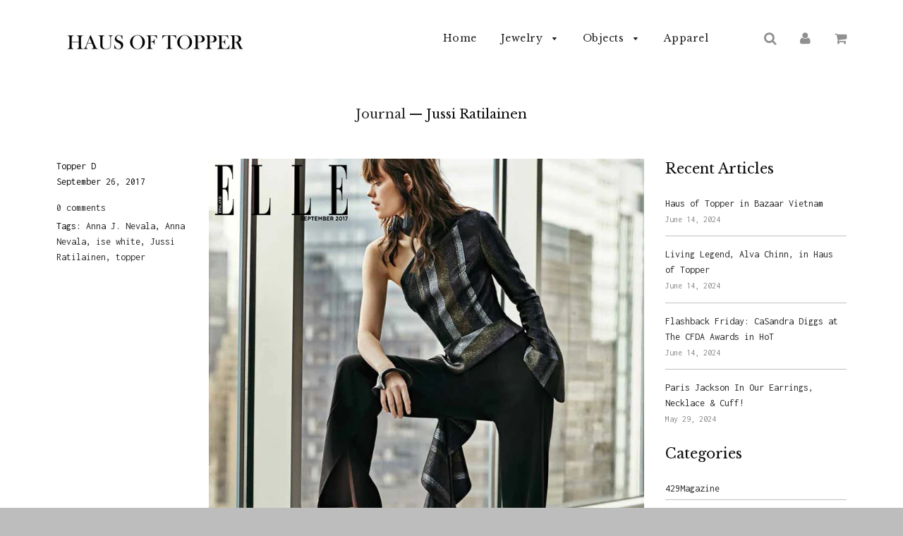

--- FILE ---
content_type: text/html; charset=utf-8
request_url: https://www.hausoftopper.com/blogs/journal/tagged/jussi-ratilainen
body_size: 41055
content:
<!doctype html>
<!--[if IE 8]><html class="no-js lt-ie9" lang="en"> <![endif]-->
<!--[if IE 9 ]><html class="ie9 no-js"> <![endif]-->
<!--[if (gt IE 9)|!(IE)]><!--> <html class="no-js"> <!--<![endif]-->
<head>
<script type="text/javascript" src="https://edge.personalizer.io/storefront/2.0.0/js/shopify/storefront.min.js?key=mdapk-ymf1q4f9hm0g5u3ys-3bpfs&shop=haus-of-topper.myshopify.com"></script>
<script>
window.LimeSpot = window.LimeSpot === undefined ? {} : LimeSpot;

LimeSpot.StoreInfo = { Theme: "Flow [Afterpay 1/2/19]" };


LimeSpot.CartItems = [];
</script>





                    <!-- ============================= SEO Expert Pro ============================= -->
    <title>Journal</title>
   
    
    <meta http-equiv="cache-control" content="max-age=0" />
    <meta http-equiv="cache-control" content="no-cache" />
    <meta http-equiv="expires" content="0" />
    <meta http-equiv="expires" content="Tue, 01 Jan 2000 1:00:00 GMT" />
    <meta http-equiv="pragma" content="no-cache" />
    <script type="application/ld+json">
    {
    "@context": "http://schema.org",
    "@type": "Organization",
    "name": "Haus of Topper",
    "url": "https://www.hausoftopper.com"    }
    </script>
    <script type="application/ld+json">
    {
        "@context": "http://schema.org",
        "@type": "WebSite",
        "url": "https://www.hausoftopper.com",
        "potentialAction": {
            "@type": "SearchAction",
            "target": "https://www.hausoftopper.com/search?q={query}",
            "query-input": "required name=query"
            }
    }
    </script>
    
    
   
    

  <!-- Basic page needs ================================================== -->
  <meta charset="utf-8">
  <meta http-equiv="X-UA-Compatible" content="IE=edge">

  
  <link rel="shortcut icon" href="//www.hausoftopper.com/cdn/shop/t/10/assets/favicon.png?v=53571582979793638481578003745" type="image/png" />
  

  <!-- Title and description ================================================== -->
  

  

  <!-- Helpers ================================================== -->
  <!-- /snippets/social-meta-tags.liquid -->


  <meta property="og:type" content="website">
  <meta property="og:title" content="Journal">
  
    <meta property="og:image" content="http://www.hausoftopper.com/cdn/shop/t/10/assets/logo.png?v=46434478458115188101641506741">
    <meta property="og:image:secure_url" content="https://www.hausoftopper.com/cdn/shop/t/10/assets/logo.png?v=46434478458115188101641506741">
  

<meta property="og:url" content="https://www.hausoftopper.com/blogs/journal/tagged/jussi-ratilainen">
<meta property="og:site_name" content="Haus of Topper">




  <meta name="twitter:card" content="summary">



  <link rel="canonical" href="https://www.hausoftopper.com/blogs/journal/tagged/jussi-ratilainen">
  
	<meta name="viewport" content="width=device-width, initial-scale=1, shrink-to-fit=no">
  
  <meta name="theme-color" content="#2c2b2b">

  <!-- CSS ================================================== -->
  <link href="//www.hausoftopper.com/cdn/shop/t/10/assets/plugins.css?v=69151723621156639321707778613" rel="stylesheet" type="text/css" media="all" />
  <link href="//www.hausoftopper.com/cdn/shop/t/10/assets/timber.scss.css?v=30935486085643691771707778613" rel="stylesheet" type="text/css" media="all" />
  
  
		<link href="//fonts.googleapis.com/css?family=Libre+Baskerville:400,700" rel="stylesheet" type="text/css" media="all" />
		
	


		<link href="//fonts.googleapis.com/css?family=Inconsolata:400,700" rel="stylesheet" type="text/css" media="all" />
		
	

  <!-- Header hook for plugins ================================================== -->
  <script>window.performance && window.performance.mark && window.performance.mark('shopify.content_for_header.start');</script><meta name="google-site-verification" content="V9CocwQ0kwwZ7l7ZlfWHl47AC4fQ1Ub8kQy6rNbaUvA">
<meta name="facebook-domain-verification" content="73f3c3zfi9bqk4t712yta2zz7cfuro">
<meta name="facebook-domain-verification" content="14wrw57lt72nanubw0ekx1hb8gbvbg">
<meta id="shopify-digital-wallet" name="shopify-digital-wallet" content="/9414762/digital_wallets/dialog">
<meta name="shopify-checkout-api-token" content="a76ae03a80186f39b543152cb03bcb9d">
<meta id="in-context-paypal-metadata" data-shop-id="9414762" data-venmo-supported="false" data-environment="production" data-locale="en_US" data-paypal-v4="true" data-currency="USD">
<link rel="alternate" type="application/atom+xml" title="Feed" href="/blogs/journal/tagged/jussi-ratilainen.atom" />
<script async="async" src="/checkouts/internal/preloads.js?locale=en-US"></script>
<link rel="preconnect" href="https://shop.app" crossorigin="anonymous">
<script async="async" src="https://shop.app/checkouts/internal/preloads.js?locale=en-US&shop_id=9414762" crossorigin="anonymous"></script>
<script id="apple-pay-shop-capabilities" type="application/json">{"shopId":9414762,"countryCode":"US","currencyCode":"USD","merchantCapabilities":["supports3DS"],"merchantId":"gid:\/\/shopify\/Shop\/9414762","merchantName":"Haus of Topper","requiredBillingContactFields":["postalAddress","email"],"requiredShippingContactFields":["postalAddress","email"],"shippingType":"shipping","supportedNetworks":["visa","masterCard","amex","discover","elo","jcb"],"total":{"type":"pending","label":"Haus of Topper","amount":"1.00"},"shopifyPaymentsEnabled":true,"supportsSubscriptions":true}</script>
<script id="shopify-features" type="application/json">{"accessToken":"a76ae03a80186f39b543152cb03bcb9d","betas":["rich-media-storefront-analytics"],"domain":"www.hausoftopper.com","predictiveSearch":true,"shopId":9414762,"locale":"en"}</script>
<script>var Shopify = Shopify || {};
Shopify.shop = "haus-of-topper.myshopify.com";
Shopify.locale = "en";
Shopify.currency = {"active":"USD","rate":"1.0"};
Shopify.country = "US";
Shopify.theme = {"name":"Flow [Afterpay 1\/2\/19]","id":80557047885,"schema_name":null,"schema_version":null,"theme_store_id":801,"role":"main"};
Shopify.theme.handle = "null";
Shopify.theme.style = {"id":null,"handle":null};
Shopify.cdnHost = "www.hausoftopper.com/cdn";
Shopify.routes = Shopify.routes || {};
Shopify.routes.root = "/";</script>
<script type="module">!function(o){(o.Shopify=o.Shopify||{}).modules=!0}(window);</script>
<script>!function(o){function n(){var o=[];function n(){o.push(Array.prototype.slice.apply(arguments))}return n.q=o,n}var t=o.Shopify=o.Shopify||{};t.loadFeatures=n(),t.autoloadFeatures=n()}(window);</script>
<script>
  window.ShopifyPay = window.ShopifyPay || {};
  window.ShopifyPay.apiHost = "shop.app\/pay";
  window.ShopifyPay.redirectState = null;
</script>
<script id="shop-js-analytics" type="application/json">{"pageType":"blog"}</script>
<script defer="defer" async type="module" src="//www.hausoftopper.com/cdn/shopifycloud/shop-js/modules/v2/client.init-shop-cart-sync_BN7fPSNr.en.esm.js"></script>
<script defer="defer" async type="module" src="//www.hausoftopper.com/cdn/shopifycloud/shop-js/modules/v2/chunk.common_Cbph3Kss.esm.js"></script>
<script defer="defer" async type="module" src="//www.hausoftopper.com/cdn/shopifycloud/shop-js/modules/v2/chunk.modal_DKumMAJ1.esm.js"></script>
<script type="module">
  await import("//www.hausoftopper.com/cdn/shopifycloud/shop-js/modules/v2/client.init-shop-cart-sync_BN7fPSNr.en.esm.js");
await import("//www.hausoftopper.com/cdn/shopifycloud/shop-js/modules/v2/chunk.common_Cbph3Kss.esm.js");
await import("//www.hausoftopper.com/cdn/shopifycloud/shop-js/modules/v2/chunk.modal_DKumMAJ1.esm.js");

  window.Shopify.SignInWithShop?.initShopCartSync?.({"fedCMEnabled":true,"windoidEnabled":true});

</script>
<script>
  window.Shopify = window.Shopify || {};
  if (!window.Shopify.featureAssets) window.Shopify.featureAssets = {};
  window.Shopify.featureAssets['shop-js'] = {"shop-cart-sync":["modules/v2/client.shop-cart-sync_CJVUk8Jm.en.esm.js","modules/v2/chunk.common_Cbph3Kss.esm.js","modules/v2/chunk.modal_DKumMAJ1.esm.js"],"init-fed-cm":["modules/v2/client.init-fed-cm_7Fvt41F4.en.esm.js","modules/v2/chunk.common_Cbph3Kss.esm.js","modules/v2/chunk.modal_DKumMAJ1.esm.js"],"init-shop-email-lookup-coordinator":["modules/v2/client.init-shop-email-lookup-coordinator_Cc088_bR.en.esm.js","modules/v2/chunk.common_Cbph3Kss.esm.js","modules/v2/chunk.modal_DKumMAJ1.esm.js"],"init-windoid":["modules/v2/client.init-windoid_hPopwJRj.en.esm.js","modules/v2/chunk.common_Cbph3Kss.esm.js","modules/v2/chunk.modal_DKumMAJ1.esm.js"],"shop-button":["modules/v2/client.shop-button_B0jaPSNF.en.esm.js","modules/v2/chunk.common_Cbph3Kss.esm.js","modules/v2/chunk.modal_DKumMAJ1.esm.js"],"shop-cash-offers":["modules/v2/client.shop-cash-offers_DPIskqss.en.esm.js","modules/v2/chunk.common_Cbph3Kss.esm.js","modules/v2/chunk.modal_DKumMAJ1.esm.js"],"shop-toast-manager":["modules/v2/client.shop-toast-manager_CK7RT69O.en.esm.js","modules/v2/chunk.common_Cbph3Kss.esm.js","modules/v2/chunk.modal_DKumMAJ1.esm.js"],"init-shop-cart-sync":["modules/v2/client.init-shop-cart-sync_BN7fPSNr.en.esm.js","modules/v2/chunk.common_Cbph3Kss.esm.js","modules/v2/chunk.modal_DKumMAJ1.esm.js"],"init-customer-accounts-sign-up":["modules/v2/client.init-customer-accounts-sign-up_CfPf4CXf.en.esm.js","modules/v2/client.shop-login-button_DeIztwXF.en.esm.js","modules/v2/chunk.common_Cbph3Kss.esm.js","modules/v2/chunk.modal_DKumMAJ1.esm.js"],"pay-button":["modules/v2/client.pay-button_CgIwFSYN.en.esm.js","modules/v2/chunk.common_Cbph3Kss.esm.js","modules/v2/chunk.modal_DKumMAJ1.esm.js"],"init-customer-accounts":["modules/v2/client.init-customer-accounts_DQ3x16JI.en.esm.js","modules/v2/client.shop-login-button_DeIztwXF.en.esm.js","modules/v2/chunk.common_Cbph3Kss.esm.js","modules/v2/chunk.modal_DKumMAJ1.esm.js"],"avatar":["modules/v2/client.avatar_BTnouDA3.en.esm.js"],"init-shop-for-new-customer-accounts":["modules/v2/client.init-shop-for-new-customer-accounts_CsZy_esa.en.esm.js","modules/v2/client.shop-login-button_DeIztwXF.en.esm.js","modules/v2/chunk.common_Cbph3Kss.esm.js","modules/v2/chunk.modal_DKumMAJ1.esm.js"],"shop-follow-button":["modules/v2/client.shop-follow-button_BRMJjgGd.en.esm.js","modules/v2/chunk.common_Cbph3Kss.esm.js","modules/v2/chunk.modal_DKumMAJ1.esm.js"],"checkout-modal":["modules/v2/client.checkout-modal_B9Drz_yf.en.esm.js","modules/v2/chunk.common_Cbph3Kss.esm.js","modules/v2/chunk.modal_DKumMAJ1.esm.js"],"shop-login-button":["modules/v2/client.shop-login-button_DeIztwXF.en.esm.js","modules/v2/chunk.common_Cbph3Kss.esm.js","modules/v2/chunk.modal_DKumMAJ1.esm.js"],"lead-capture":["modules/v2/client.lead-capture_DXYzFM3R.en.esm.js","modules/v2/chunk.common_Cbph3Kss.esm.js","modules/v2/chunk.modal_DKumMAJ1.esm.js"],"shop-login":["modules/v2/client.shop-login_CA5pJqmO.en.esm.js","modules/v2/chunk.common_Cbph3Kss.esm.js","modules/v2/chunk.modal_DKumMAJ1.esm.js"],"payment-terms":["modules/v2/client.payment-terms_BxzfvcZJ.en.esm.js","modules/v2/chunk.common_Cbph3Kss.esm.js","modules/v2/chunk.modal_DKumMAJ1.esm.js"]};
</script>
<script>(function() {
  var isLoaded = false;
  function asyncLoad() {
    if (isLoaded) return;
    isLoaded = true;
    var urls = ["https:\/\/cdn.shopify.com\/s\/files\/1\/0941\/4762\/t\/10\/assets\/clever_adwords_global_tag.js?shop=haus-of-topper.myshopify.com","https:\/\/sdks.automizely.com\/conversions\/v1\/conversions.js?app_connection_id=b5e42a43826847ce884c82a068e25f88\u0026mapped_org_id=024b42a6aef66b075824f0d63c1e88c6_v1\u0026shop=haus-of-topper.myshopify.com","https:\/\/edge.personalizer.io\/storefront\/2.0.0\/js\/shopify\/storefront.min.js?key=mdapk-ymf1q4f9hm0g5u3ys-3bpfs\u0026shop=haus-of-topper.myshopify.com","\/\/cdn.shopify.com\/proxy\/aa260c770d1cfc61760d5dc0c5874830506327a05d94d9289c9498c9c1a33064\/static.cdn.printful.com\/static\/js\/external\/shopify-product-customizer.js?v=0.28\u0026shop=haus-of-topper.myshopify.com\u0026sp-cache-control=cHVibGljLCBtYXgtYWdlPTkwMA"];
    for (var i = 0; i < urls.length; i++) {
      var s = document.createElement('script');
      s.type = 'text/javascript';
      s.async = true;
      s.src = urls[i];
      var x = document.getElementsByTagName('script')[0];
      x.parentNode.insertBefore(s, x);
    }
  };
  if(window.attachEvent) {
    window.attachEvent('onload', asyncLoad);
  } else {
    window.addEventListener('load', asyncLoad, false);
  }
})();</script>
<script id="__st">var __st={"a":9414762,"offset":-18000,"reqid":"0e61fd88-adb2-4bbf-917f-b71edbb30b83-1769899379","pageurl":"www.hausoftopper.com\/blogs\/journal\/tagged\/jussi-ratilainen","s":"blogs-31098499","u":"c98ea2b12b69","p":"blog","rtyp":"blog","rid":31098499};</script>
<script>window.ShopifyPaypalV4VisibilityTracking = true;</script>
<script id="captcha-bootstrap">!function(){'use strict';const t='contact',e='account',n='new_comment',o=[[t,t],['blogs',n],['comments',n],[t,'customer']],c=[[e,'customer_login'],[e,'guest_login'],[e,'recover_customer_password'],[e,'create_customer']],r=t=>t.map((([t,e])=>`form[action*='/${t}']:not([data-nocaptcha='true']) input[name='form_type'][value='${e}']`)).join(','),a=t=>()=>t?[...document.querySelectorAll(t)].map((t=>t.form)):[];function s(){const t=[...o],e=r(t);return a(e)}const i='password',u='form_key',d=['recaptcha-v3-token','g-recaptcha-response','h-captcha-response',i],f=()=>{try{return window.sessionStorage}catch{return}},m='__shopify_v',_=t=>t.elements[u];function p(t,e,n=!1){try{const o=window.sessionStorage,c=JSON.parse(o.getItem(e)),{data:r}=function(t){const{data:e,action:n}=t;return t[m]||n?{data:e,action:n}:{data:t,action:n}}(c);for(const[e,n]of Object.entries(r))t.elements[e]&&(t.elements[e].value=n);n&&o.removeItem(e)}catch(o){console.error('form repopulation failed',{error:o})}}const l='form_type',E='cptcha';function T(t){t.dataset[E]=!0}const w=window,h=w.document,L='Shopify',v='ce_forms',y='captcha';let A=!1;((t,e)=>{const n=(g='f06e6c50-85a8-45c8-87d0-21a2b65856fe',I='https://cdn.shopify.com/shopifycloud/storefront-forms-hcaptcha/ce_storefront_forms_captcha_hcaptcha.v1.5.2.iife.js',D={infoText:'Protected by hCaptcha',privacyText:'Privacy',termsText:'Terms'},(t,e,n)=>{const o=w[L][v],c=o.bindForm;if(c)return c(t,g,e,D).then(n);var r;o.q.push([[t,g,e,D],n]),r=I,A||(h.body.append(Object.assign(h.createElement('script'),{id:'captcha-provider',async:!0,src:r})),A=!0)});var g,I,D;w[L]=w[L]||{},w[L][v]=w[L][v]||{},w[L][v].q=[],w[L][y]=w[L][y]||{},w[L][y].protect=function(t,e){n(t,void 0,e),T(t)},Object.freeze(w[L][y]),function(t,e,n,w,h,L){const[v,y,A,g]=function(t,e,n){const i=e?o:[],u=t?c:[],d=[...i,...u],f=r(d),m=r(i),_=r(d.filter((([t,e])=>n.includes(e))));return[a(f),a(m),a(_),s()]}(w,h,L),I=t=>{const e=t.target;return e instanceof HTMLFormElement?e:e&&e.form},D=t=>v().includes(t);t.addEventListener('submit',(t=>{const e=I(t);if(!e)return;const n=D(e)&&!e.dataset.hcaptchaBound&&!e.dataset.recaptchaBound,o=_(e),c=g().includes(e)&&(!o||!o.value);(n||c)&&t.preventDefault(),c&&!n&&(function(t){try{if(!f())return;!function(t){const e=f();if(!e)return;const n=_(t);if(!n)return;const o=n.value;o&&e.removeItem(o)}(t);const e=Array.from(Array(32),(()=>Math.random().toString(36)[2])).join('');!function(t,e){_(t)||t.append(Object.assign(document.createElement('input'),{type:'hidden',name:u})),t.elements[u].value=e}(t,e),function(t,e){const n=f();if(!n)return;const o=[...t.querySelectorAll(`input[type='${i}']`)].map((({name:t})=>t)),c=[...d,...o],r={};for(const[a,s]of new FormData(t).entries())c.includes(a)||(r[a]=s);n.setItem(e,JSON.stringify({[m]:1,action:t.action,data:r}))}(t,e)}catch(e){console.error('failed to persist form',e)}}(e),e.submit())}));const S=(t,e)=>{t&&!t.dataset[E]&&(n(t,e.some((e=>e===t))),T(t))};for(const o of['focusin','change'])t.addEventListener(o,(t=>{const e=I(t);D(e)&&S(e,y())}));const B=e.get('form_key'),M=e.get(l),P=B&&M;t.addEventListener('DOMContentLoaded',(()=>{const t=y();if(P)for(const e of t)e.elements[l].value===M&&p(e,B);[...new Set([...A(),...v().filter((t=>'true'===t.dataset.shopifyCaptcha))])].forEach((e=>S(e,t)))}))}(h,new URLSearchParams(w.location.search),n,t,e,['guest_login'])})(!0,!0)}();</script>
<script integrity="sha256-4kQ18oKyAcykRKYeNunJcIwy7WH5gtpwJnB7kiuLZ1E=" data-source-attribution="shopify.loadfeatures" defer="defer" src="//www.hausoftopper.com/cdn/shopifycloud/storefront/assets/storefront/load_feature-a0a9edcb.js" crossorigin="anonymous"></script>
<script crossorigin="anonymous" defer="defer" src="//www.hausoftopper.com/cdn/shopifycloud/storefront/assets/shopify_pay/storefront-65b4c6d7.js?v=20250812"></script>
<script data-source-attribution="shopify.dynamic_checkout.dynamic.init">var Shopify=Shopify||{};Shopify.PaymentButton=Shopify.PaymentButton||{isStorefrontPortableWallets:!0,init:function(){window.Shopify.PaymentButton.init=function(){};var t=document.createElement("script");t.src="https://www.hausoftopper.com/cdn/shopifycloud/portable-wallets/latest/portable-wallets.en.js",t.type="module",document.head.appendChild(t)}};
</script>
<script data-source-attribution="shopify.dynamic_checkout.buyer_consent">
  function portableWalletsHideBuyerConsent(e){var t=document.getElementById("shopify-buyer-consent"),n=document.getElementById("shopify-subscription-policy-button");t&&n&&(t.classList.add("hidden"),t.setAttribute("aria-hidden","true"),n.removeEventListener("click",e))}function portableWalletsShowBuyerConsent(e){var t=document.getElementById("shopify-buyer-consent"),n=document.getElementById("shopify-subscription-policy-button");t&&n&&(t.classList.remove("hidden"),t.removeAttribute("aria-hidden"),n.addEventListener("click",e))}window.Shopify?.PaymentButton&&(window.Shopify.PaymentButton.hideBuyerConsent=portableWalletsHideBuyerConsent,window.Shopify.PaymentButton.showBuyerConsent=portableWalletsShowBuyerConsent);
</script>
<script data-source-attribution="shopify.dynamic_checkout.cart.bootstrap">document.addEventListener("DOMContentLoaded",(function(){function t(){return document.querySelector("shopify-accelerated-checkout-cart, shopify-accelerated-checkout")}if(t())Shopify.PaymentButton.init();else{new MutationObserver((function(e,n){t()&&(Shopify.PaymentButton.init(),n.disconnect())})).observe(document.body,{childList:!0,subtree:!0})}}));
</script>
<link id="shopify-accelerated-checkout-styles" rel="stylesheet" media="screen" href="https://www.hausoftopper.com/cdn/shopifycloud/portable-wallets/latest/accelerated-checkout-backwards-compat.css" crossorigin="anonymous">
<style id="shopify-accelerated-checkout-cart">
        #shopify-buyer-consent {
  margin-top: 1em;
  display: inline-block;
  width: 100%;
}

#shopify-buyer-consent.hidden {
  display: none;
}

#shopify-subscription-policy-button {
  background: none;
  border: none;
  padding: 0;
  text-decoration: underline;
  font-size: inherit;
  cursor: pointer;
}

#shopify-subscription-policy-button::before {
  box-shadow: none;
}

      </style>

<script>window.performance && window.performance.mark && window.performance.mark('shopify.content_for_header.end');</script>
<meta name="locale-bar--browsing-context-suggestions-url" content="/browsing_context_suggestions">
<meta name="locale-bar--current-language" content="en">
<meta name="locale-bar--current-currency" content="USD">
  <!-- /snippets/oldIE-js.liquid -->


<!--[if lt IE 9]>
<script src="//cdnjs.cloudflare.com/ajax/libs/html5shiv/3.7.2/html5shiv.min.js" type="text/javascript"></script>
<script src="//www.hausoftopper.com/cdn/shop/t/10/assets/respond.min.js?v=52248677837542619231578003763" type="text/javascript"></script>
<link href="//www.hausoftopper.com/cdn/shop/t/10/assets/respond-proxy.html" id="respond-proxy" rel="respond-proxy" />
<link href="//www.hausoftopper.com/search?q=91fcbb828508f816b7a7d568bcbd8cea" id="respond-redirect" rel="respond-redirect" />
<script src="//www.hausoftopper.com/search?q=91fcbb828508f816b7a7d568bcbd8cea" type="text/javascript"></script>
<![endif]-->



  <script src="//ajax.googleapis.com/ajax/libs/jquery/1.11.0/jquery.min.js" type="text/javascript"></script>
  <script src="//www.hausoftopper.com/cdn/shop/t/10/assets/modernizr.min.js?v=137617515274177302221578003758" type="text/javascript"></script>
  <script src="//www.hausoftopper.com/cdn/shop/t/10/assets/owlCarousel.js?v=117781154333170414341578003758" type="text/javascript"></script>  

  
  

  
<!-- Start of Judge.me Core -->
<link rel="dns-prefetch" href="https://cdn.judge.me/">
<script data-cfasync='false' class='jdgm-settings-script'>window.jdgmSettings={"pagination":5,"disable_web_reviews":false,"badge_no_review_text":"No reviews","badge_n_reviews_text":"{{ n }} review/reviews","hide_badge_preview_if_no_reviews":true,"badge_hide_text":false,"enforce_center_preview_badge":false,"widget_title":"Customer Reviews","widget_open_form_text":"Write a review","widget_close_form_text":"Cancel review","widget_refresh_page_text":"Refresh page","widget_summary_text":"Based on {{ number_of_reviews }} review/reviews","widget_no_review_text":"Be the first to write a review","widget_name_field_text":"Display name","widget_verified_name_field_text":"Verified Name (public)","widget_name_placeholder_text":"Display name","widget_required_field_error_text":"This field is required.","widget_email_field_text":"Email address","widget_verified_email_field_text":"Verified Email (private, can not be edited)","widget_email_placeholder_text":"Your email address","widget_email_field_error_text":"Please enter a valid email address.","widget_rating_field_text":"Rating","widget_review_title_field_text":"Review Title","widget_review_title_placeholder_text":"Give your review a title","widget_review_body_field_text":"Review content","widget_review_body_placeholder_text":"Start writing here...","widget_pictures_field_text":"Picture/Video (optional)","widget_submit_review_text":"Submit Review","widget_submit_verified_review_text":"Submit Verified Review","widget_submit_success_msg_with_auto_publish":"Thank you! Please refresh the page in a few moments to see your review. You can remove or edit your review by logging into \u003ca href='https://judge.me/login' target='_blank' rel='nofollow noopener'\u003eJudge.me\u003c/a\u003e","widget_submit_success_msg_no_auto_publish":"Thank you! Your review will be published as soon as it is approved by the shop admin. You can remove or edit your review by logging into \u003ca href='https://judge.me/login' target='_blank' rel='nofollow noopener'\u003eJudge.me\u003c/a\u003e","widget_show_default_reviews_out_of_total_text":"Showing {{ n_reviews_shown }} out of {{ n_reviews }} reviews.","widget_show_all_link_text":"Show all","widget_show_less_link_text":"Show less","widget_author_said_text":"{{ reviewer_name }} said:","widget_days_text":"{{ n }} days ago","widget_weeks_text":"{{ n }} week/weeks ago","widget_months_text":"{{ n }} month/months ago","widget_years_text":"{{ n }} year/years ago","widget_yesterday_text":"Yesterday","widget_today_text":"Today","widget_replied_text":"\u003e\u003e {{ shop_name }} replied:","widget_read_more_text":"Read more","widget_reviewer_name_as_initial":"","widget_rating_filter_color":"#fbcd0a","widget_rating_filter_see_all_text":"See all reviews","widget_sorting_most_recent_text":"Most Recent","widget_sorting_highest_rating_text":"Highest Rating","widget_sorting_lowest_rating_text":"Lowest Rating","widget_sorting_with_pictures_text":"Only Pictures","widget_sorting_most_helpful_text":"Most Helpful","widget_open_question_form_text":"Ask a question","widget_reviews_subtab_text":"Reviews","widget_questions_subtab_text":"Questions","widget_question_label_text":"Question","widget_answer_label_text":"Answer","widget_question_placeholder_text":"Write your question here","widget_submit_question_text":"Submit Question","widget_question_submit_success_text":"Thank you for your question! We will notify you once it gets answered.","verified_badge_text":"Verified","verified_badge_bg_color":"","verified_badge_text_color":"","verified_badge_placement":"left-of-reviewer-name","widget_review_max_height":"","widget_hide_border":false,"widget_social_share":false,"widget_thumb":false,"widget_review_location_show":false,"widget_location_format":"","all_reviews_include_out_of_store_products":true,"all_reviews_out_of_store_text":"(out of store)","all_reviews_pagination":100,"all_reviews_product_name_prefix_text":"about","enable_review_pictures":true,"enable_question_anwser":false,"widget_theme":"default","review_date_format":"mm/dd/yyyy","default_sort_method":"most-recent","widget_product_reviews_subtab_text":"Product Reviews","widget_shop_reviews_subtab_text":"Shop Reviews","widget_other_products_reviews_text":"Reviews for other products","widget_store_reviews_subtab_text":"Store reviews","widget_no_store_reviews_text":"This store hasn't received any reviews yet","widget_web_restriction_product_reviews_text":"This product hasn't received any reviews yet","widget_no_items_text":"No items found","widget_show_more_text":"Show more","widget_write_a_store_review_text":"Write a Store Review","widget_other_languages_heading":"Reviews in Other Languages","widget_translate_review_text":"Translate review to {{ language }}","widget_translating_review_text":"Translating...","widget_show_original_translation_text":"Show original ({{ language }})","widget_translate_review_failed_text":"Review couldn't be translated.","widget_translate_review_retry_text":"Retry","widget_translate_review_try_again_later_text":"Try again later","show_product_url_for_grouped_product":false,"widget_sorting_pictures_first_text":"Pictures First","show_pictures_on_all_rev_page_mobile":false,"show_pictures_on_all_rev_page_desktop":false,"floating_tab_hide_mobile_install_preference":false,"floating_tab_button_name":"★ Reviews","floating_tab_title":"Let customers speak for us","floating_tab_button_color":"","floating_tab_button_background_color":"","floating_tab_url":"","floating_tab_url_enabled":false,"floating_tab_tab_style":"text","all_reviews_text_badge_text":"Customers rate us {{ shop.metafields.judgeme.all_reviews_rating | round: 1 }}/5 based on {{ shop.metafields.judgeme.all_reviews_count }} reviews.","all_reviews_text_badge_text_branded_style":"{{ shop.metafields.judgeme.all_reviews_rating | round: 1 }} out of 5 stars based on {{ shop.metafields.judgeme.all_reviews_count }} reviews","is_all_reviews_text_badge_a_link":false,"show_stars_for_all_reviews_text_badge":false,"all_reviews_text_badge_url":"","all_reviews_text_style":"text","all_reviews_text_color_style":"judgeme_brand_color","all_reviews_text_color":"#108474","all_reviews_text_show_jm_brand":true,"featured_carousel_show_header":true,"featured_carousel_title":"Let customers speak for us","testimonials_carousel_title":"Customers are saying","videos_carousel_title":"Real customer stories","cards_carousel_title":"Customers are saying","featured_carousel_count_text":"from {{ n }} reviews","featured_carousel_add_link_to_all_reviews_page":false,"featured_carousel_url":"","featured_carousel_show_images":true,"featured_carousel_autoslide_interval":5,"featured_carousel_arrows_on_the_sides":false,"featured_carousel_height":250,"featured_carousel_width":80,"featured_carousel_image_size":0,"featured_carousel_image_height":250,"featured_carousel_arrow_color":"#eeeeee","verified_count_badge_style":"vintage","verified_count_badge_orientation":"horizontal","verified_count_badge_color_style":"judgeme_brand_color","verified_count_badge_color":"#108474","is_verified_count_badge_a_link":false,"verified_count_badge_url":"","verified_count_badge_show_jm_brand":true,"widget_rating_preset_default":5,"widget_first_sub_tab":"product-reviews","widget_show_histogram":true,"widget_histogram_use_custom_color":false,"widget_pagination_use_custom_color":false,"widget_star_use_custom_color":false,"widget_verified_badge_use_custom_color":false,"widget_write_review_use_custom_color":false,"picture_reminder_submit_button":"Upload Pictures","enable_review_videos":false,"mute_video_by_default":false,"widget_sorting_videos_first_text":"Videos First","widget_review_pending_text":"Pending","featured_carousel_items_for_large_screen":3,"social_share_options_order":"Facebook,Twitter","remove_microdata_snippet":false,"disable_json_ld":false,"enable_json_ld_products":false,"preview_badge_show_question_text":false,"preview_badge_no_question_text":"No questions","preview_badge_n_question_text":"{{ number_of_questions }} question/questions","qa_badge_show_icon":false,"qa_badge_position":"same-row","remove_judgeme_branding":false,"widget_add_search_bar":false,"widget_search_bar_placeholder":"Search","widget_sorting_verified_only_text":"Verified only","featured_carousel_theme":"default","featured_carousel_show_rating":true,"featured_carousel_show_title":true,"featured_carousel_show_body":true,"featured_carousel_show_date":false,"featured_carousel_show_reviewer":true,"featured_carousel_show_product":false,"featured_carousel_header_background_color":"#108474","featured_carousel_header_text_color":"#ffffff","featured_carousel_name_product_separator":"reviewed","featured_carousel_full_star_background":"#108474","featured_carousel_empty_star_background":"#dadada","featured_carousel_vertical_theme_background":"#f9fafb","featured_carousel_verified_badge_enable":false,"featured_carousel_verified_badge_color":"#108474","featured_carousel_border_style":"round","featured_carousel_review_line_length_limit":3,"featured_carousel_more_reviews_button_text":"Read more reviews","featured_carousel_view_product_button_text":"View product","all_reviews_page_load_reviews_on":"scroll","all_reviews_page_load_more_text":"Load More Reviews","disable_fb_tab_reviews":false,"enable_ajax_cdn_cache":false,"widget_public_name_text":"displayed publicly like","default_reviewer_name":"John Smith","default_reviewer_name_has_non_latin":true,"widget_reviewer_anonymous":"Anonymous","medals_widget_title":"Judge.me Review Medals","medals_widget_background_color":"#f9fafb","medals_widget_position":"footer_all_pages","medals_widget_border_color":"#f9fafb","medals_widget_verified_text_position":"left","medals_widget_use_monochromatic_version":false,"medals_widget_elements_color":"#108474","show_reviewer_avatar":true,"widget_invalid_yt_video_url_error_text":"Not a YouTube video URL","widget_max_length_field_error_text":"Please enter no more than {0} characters.","widget_show_country_flag":false,"widget_show_collected_via_shop_app":true,"widget_verified_by_shop_badge_style":"light","widget_verified_by_shop_text":"Verified by Shop","widget_show_photo_gallery":false,"widget_load_with_code_splitting":true,"widget_ugc_install_preference":false,"widget_ugc_title":"Made by us, Shared by you","widget_ugc_subtitle":"Tag us to see your picture featured in our page","widget_ugc_arrows_color":"#ffffff","widget_ugc_primary_button_text":"Buy Now","widget_ugc_primary_button_background_color":"#108474","widget_ugc_primary_button_text_color":"#ffffff","widget_ugc_primary_button_border_width":"0","widget_ugc_primary_button_border_style":"none","widget_ugc_primary_button_border_color":"#108474","widget_ugc_primary_button_border_radius":"25","widget_ugc_secondary_button_text":"Load More","widget_ugc_secondary_button_background_color":"#ffffff","widget_ugc_secondary_button_text_color":"#108474","widget_ugc_secondary_button_border_width":"2","widget_ugc_secondary_button_border_style":"solid","widget_ugc_secondary_button_border_color":"#108474","widget_ugc_secondary_button_border_radius":"25","widget_ugc_reviews_button_text":"View Reviews","widget_ugc_reviews_button_background_color":"#ffffff","widget_ugc_reviews_button_text_color":"#108474","widget_ugc_reviews_button_border_width":"2","widget_ugc_reviews_button_border_style":"solid","widget_ugc_reviews_button_border_color":"#108474","widget_ugc_reviews_button_border_radius":"25","widget_ugc_reviews_button_link_to":"judgeme-reviews-page","widget_ugc_show_post_date":true,"widget_ugc_max_width":"800","widget_rating_metafield_value_type":true,"widget_primary_color":"#108474","widget_enable_secondary_color":false,"widget_secondary_color":"#edf5f5","widget_summary_average_rating_text":"{{ average_rating }} out of 5","widget_media_grid_title":"Customer photos \u0026 videos","widget_media_grid_see_more_text":"See more","widget_round_style":false,"widget_show_product_medals":true,"widget_verified_by_judgeme_text":"Verified by Judge.me","widget_show_store_medals":true,"widget_verified_by_judgeme_text_in_store_medals":"Verified by Judge.me","widget_media_field_exceed_quantity_message":"Sorry, we can only accept {{ max_media }} for one review.","widget_media_field_exceed_limit_message":"{{ file_name }} is too large, please select a {{ media_type }} less than {{ size_limit }}MB.","widget_review_submitted_text":"Review Submitted!","widget_question_submitted_text":"Question Submitted!","widget_close_form_text_question":"Cancel","widget_write_your_answer_here_text":"Write your answer here","widget_enabled_branded_link":true,"widget_show_collected_by_judgeme":false,"widget_reviewer_name_color":"","widget_write_review_text_color":"","widget_write_review_bg_color":"","widget_collected_by_judgeme_text":"collected by Judge.me","widget_pagination_type":"standard","widget_load_more_text":"Load More","widget_load_more_color":"#108474","widget_full_review_text":"Full Review","widget_read_more_reviews_text":"Read More Reviews","widget_read_questions_text":"Read Questions","widget_questions_and_answers_text":"Questions \u0026 Answers","widget_verified_by_text":"Verified by","widget_verified_text":"Verified","widget_number_of_reviews_text":"{{ number_of_reviews }} reviews","widget_back_button_text":"Back","widget_next_button_text":"Next","widget_custom_forms_filter_button":"Filters","custom_forms_style":"vertical","widget_show_review_information":false,"how_reviews_are_collected":"How reviews are collected?","widget_show_review_keywords":false,"widget_gdpr_statement":"How we use your data: We'll only contact you about the review you left, and only if necessary. By submitting your review, you agree to Judge.me's \u003ca href='https://judge.me/terms' target='_blank' rel='nofollow noopener'\u003eterms\u003c/a\u003e, \u003ca href='https://judge.me/privacy' target='_blank' rel='nofollow noopener'\u003eprivacy\u003c/a\u003e and \u003ca href='https://judge.me/content-policy' target='_blank' rel='nofollow noopener'\u003econtent\u003c/a\u003e policies.","widget_multilingual_sorting_enabled":false,"widget_translate_review_content_enabled":false,"widget_translate_review_content_method":"manual","popup_widget_review_selection":"automatically_with_pictures","popup_widget_round_border_style":true,"popup_widget_show_title":true,"popup_widget_show_body":true,"popup_widget_show_reviewer":false,"popup_widget_show_product":true,"popup_widget_show_pictures":true,"popup_widget_use_review_picture":true,"popup_widget_show_on_home_page":true,"popup_widget_show_on_product_page":true,"popup_widget_show_on_collection_page":true,"popup_widget_show_on_cart_page":true,"popup_widget_position":"bottom_left","popup_widget_first_review_delay":5,"popup_widget_duration":5,"popup_widget_interval":5,"popup_widget_review_count":5,"popup_widget_hide_on_mobile":true,"review_snippet_widget_round_border_style":true,"review_snippet_widget_card_color":"#FFFFFF","review_snippet_widget_slider_arrows_background_color":"#FFFFFF","review_snippet_widget_slider_arrows_color":"#000000","review_snippet_widget_star_color":"#108474","show_product_variant":false,"all_reviews_product_variant_label_text":"Variant: ","widget_show_verified_branding":false,"widget_ai_summary_title":"Customers say","widget_ai_summary_disclaimer":"AI-powered review summary based on recent customer reviews","widget_show_ai_summary":false,"widget_show_ai_summary_bg":false,"widget_show_review_title_input":true,"redirect_reviewers_invited_via_email":"review_widget","request_store_review_after_product_review":false,"request_review_other_products_in_order":false,"review_form_color_scheme":"default","review_form_corner_style":"square","review_form_star_color":{},"review_form_text_color":"#333333","review_form_background_color":"#ffffff","review_form_field_background_color":"#fafafa","review_form_button_color":{},"review_form_button_text_color":"#ffffff","review_form_modal_overlay_color":"#000000","review_content_screen_title_text":"How would you rate this product?","review_content_introduction_text":"We would love it if you would share a bit about your experience.","store_review_form_title_text":"How would you rate this store?","store_review_form_introduction_text":"We would love it if you would share a bit about your experience.","show_review_guidance_text":true,"one_star_review_guidance_text":"Poor","five_star_review_guidance_text":"Great","customer_information_screen_title_text":"About you","customer_information_introduction_text":"Please tell us more about you.","custom_questions_screen_title_text":"Your experience in more detail","custom_questions_introduction_text":"Here are a few questions to help us understand more about your experience.","review_submitted_screen_title_text":"Thanks for your review!","review_submitted_screen_thank_you_text":"We are processing it and it will appear on the store soon.","review_submitted_screen_email_verification_text":"Please confirm your email by clicking the link we just sent you. This helps us keep reviews authentic.","review_submitted_request_store_review_text":"Would you like to share your experience of shopping with us?","review_submitted_review_other_products_text":"Would you like to review these products?","store_review_screen_title_text":"Would you like to share your experience of shopping with us?","store_review_introduction_text":"We value your feedback and use it to improve. Please share any thoughts or suggestions you have.","reviewer_media_screen_title_picture_text":"Share a picture","reviewer_media_introduction_picture_text":"Upload a photo to support your review.","reviewer_media_screen_title_video_text":"Share a video","reviewer_media_introduction_video_text":"Upload a video to support your review.","reviewer_media_screen_title_picture_or_video_text":"Share a picture or video","reviewer_media_introduction_picture_or_video_text":"Upload a photo or video to support your review.","reviewer_media_youtube_url_text":"Paste your Youtube URL here","advanced_settings_next_step_button_text":"Next","advanced_settings_close_review_button_text":"Close","modal_write_review_flow":false,"write_review_flow_required_text":"Required","write_review_flow_privacy_message_text":"We respect your privacy.","write_review_flow_anonymous_text":"Post review as anonymous","write_review_flow_visibility_text":"This won't be visible to other customers.","write_review_flow_multiple_selection_help_text":"Select as many as you like","write_review_flow_single_selection_help_text":"Select one option","write_review_flow_required_field_error_text":"This field is required","write_review_flow_invalid_email_error_text":"Please enter a valid email address","write_review_flow_max_length_error_text":"Max. {{ max_length }} characters.","write_review_flow_media_upload_text":"\u003cb\u003eClick to upload\u003c/b\u003e or drag and drop","write_review_flow_gdpr_statement":"We'll only contact you about your review if necessary. By submitting your review, you agree to our \u003ca href='https://judge.me/terms' target='_blank' rel='nofollow noopener'\u003eterms and conditions\u003c/a\u003e and \u003ca href='https://judge.me/privacy' target='_blank' rel='nofollow noopener'\u003eprivacy policy\u003c/a\u003e.","rating_only_reviews_enabled":false,"show_negative_reviews_help_screen":false,"new_review_flow_help_screen_rating_threshold":3,"negative_review_resolution_screen_title_text":"Tell us more","negative_review_resolution_text":"Your experience matters to us. If there were issues with your purchase, we're here to help. Feel free to reach out to us, we'd love the opportunity to make things right.","negative_review_resolution_button_text":"Contact us","negative_review_resolution_proceed_with_review_text":"Leave a review","negative_review_resolution_subject":"Issue with purchase from {{ shop_name }}.{{ order_name }}","preview_badge_collection_page_install_status":false,"widget_review_custom_css":"","preview_badge_custom_css":"","preview_badge_stars_count":"5-stars","featured_carousel_custom_css":"","floating_tab_custom_css":"","all_reviews_widget_custom_css":"","medals_widget_custom_css":"","verified_badge_custom_css":"","all_reviews_text_custom_css":"","transparency_badges_collected_via_store_invite":false,"transparency_badges_from_another_provider":false,"transparency_badges_collected_from_store_visitor":false,"transparency_badges_collected_by_verified_review_provider":false,"transparency_badges_earned_reward":false,"transparency_badges_collected_via_store_invite_text":"Review collected via store invitation","transparency_badges_from_another_provider_text":"Review collected from another provider","transparency_badges_collected_from_store_visitor_text":"Review collected from a store visitor","transparency_badges_written_in_google_text":"Review written in Google","transparency_badges_written_in_etsy_text":"Review written in Etsy","transparency_badges_written_in_shop_app_text":"Review written in Shop App","transparency_badges_earned_reward_text":"Review earned a reward for future purchase","product_review_widget_per_page":10,"widget_store_review_label_text":"Review about the store","checkout_comment_extension_title_on_product_page":"Customer Comments","checkout_comment_extension_num_latest_comment_show":5,"checkout_comment_extension_format":"name_and_timestamp","checkout_comment_customer_name":"last_initial","checkout_comment_comment_notification":true,"preview_badge_collection_page_install_preference":true,"preview_badge_home_page_install_preference":false,"preview_badge_product_page_install_preference":true,"review_widget_install_preference":"","review_carousel_install_preference":false,"floating_reviews_tab_install_preference":"none","verified_reviews_count_badge_install_preference":false,"all_reviews_text_install_preference":false,"review_widget_best_location":true,"judgeme_medals_install_preference":false,"review_widget_revamp_enabled":false,"review_widget_qna_enabled":false,"review_widget_header_theme":"minimal","review_widget_widget_title_enabled":true,"review_widget_header_text_size":"medium","review_widget_header_text_weight":"regular","review_widget_average_rating_style":"compact","review_widget_bar_chart_enabled":true,"review_widget_bar_chart_type":"numbers","review_widget_bar_chart_style":"standard","review_widget_expanded_media_gallery_enabled":false,"review_widget_reviews_section_theme":"standard","review_widget_image_style":"thumbnails","review_widget_review_image_ratio":"square","review_widget_stars_size":"medium","review_widget_verified_badge":"standard_text","review_widget_review_title_text_size":"medium","review_widget_review_text_size":"medium","review_widget_review_text_length":"medium","review_widget_number_of_columns_desktop":3,"review_widget_carousel_transition_speed":5,"review_widget_custom_questions_answers_display":"always","review_widget_button_text_color":"#FFFFFF","review_widget_text_color":"#000000","review_widget_lighter_text_color":"#7B7B7B","review_widget_corner_styling":"soft","review_widget_review_word_singular":"review","review_widget_review_word_plural":"reviews","review_widget_voting_label":"Helpful?","review_widget_shop_reply_label":"Reply from {{ shop_name }}:","review_widget_filters_title":"Filters","qna_widget_question_word_singular":"Question","qna_widget_question_word_plural":"Questions","qna_widget_answer_reply_label":"Answer from {{ answerer_name }}:","qna_content_screen_title_text":"Ask a question about this product","qna_widget_question_required_field_error_text":"Please enter your question.","qna_widget_flow_gdpr_statement":"We'll only contact you about your question if necessary. By submitting your question, you agree to our \u003ca href='https://judge.me/terms' target='_blank' rel='nofollow noopener'\u003eterms and conditions\u003c/a\u003e and \u003ca href='https://judge.me/privacy' target='_blank' rel='nofollow noopener'\u003eprivacy policy\u003c/a\u003e.","qna_widget_question_submitted_text":"Thanks for your question!","qna_widget_close_form_text_question":"Close","qna_widget_question_submit_success_text":"We’ll notify you by email when your question is answered.","all_reviews_widget_v2025_enabled":false,"all_reviews_widget_v2025_header_theme":"default","all_reviews_widget_v2025_widget_title_enabled":true,"all_reviews_widget_v2025_header_text_size":"medium","all_reviews_widget_v2025_header_text_weight":"regular","all_reviews_widget_v2025_average_rating_style":"compact","all_reviews_widget_v2025_bar_chart_enabled":true,"all_reviews_widget_v2025_bar_chart_type":"numbers","all_reviews_widget_v2025_bar_chart_style":"standard","all_reviews_widget_v2025_expanded_media_gallery_enabled":false,"all_reviews_widget_v2025_show_store_medals":true,"all_reviews_widget_v2025_show_photo_gallery":true,"all_reviews_widget_v2025_show_review_keywords":false,"all_reviews_widget_v2025_show_ai_summary":false,"all_reviews_widget_v2025_show_ai_summary_bg":false,"all_reviews_widget_v2025_add_search_bar":false,"all_reviews_widget_v2025_default_sort_method":"most-recent","all_reviews_widget_v2025_reviews_per_page":10,"all_reviews_widget_v2025_reviews_section_theme":"default","all_reviews_widget_v2025_image_style":"thumbnails","all_reviews_widget_v2025_review_image_ratio":"square","all_reviews_widget_v2025_stars_size":"medium","all_reviews_widget_v2025_verified_badge":"bold_badge","all_reviews_widget_v2025_review_title_text_size":"medium","all_reviews_widget_v2025_review_text_size":"medium","all_reviews_widget_v2025_review_text_length":"medium","all_reviews_widget_v2025_number_of_columns_desktop":3,"all_reviews_widget_v2025_carousel_transition_speed":5,"all_reviews_widget_v2025_custom_questions_answers_display":"always","all_reviews_widget_v2025_show_product_variant":false,"all_reviews_widget_v2025_show_reviewer_avatar":true,"all_reviews_widget_v2025_reviewer_name_as_initial":"","all_reviews_widget_v2025_review_location_show":false,"all_reviews_widget_v2025_location_format":"","all_reviews_widget_v2025_show_country_flag":false,"all_reviews_widget_v2025_verified_by_shop_badge_style":"light","all_reviews_widget_v2025_social_share":false,"all_reviews_widget_v2025_social_share_options_order":"Facebook,Twitter,LinkedIn,Pinterest","all_reviews_widget_v2025_pagination_type":"standard","all_reviews_widget_v2025_button_text_color":"#FFFFFF","all_reviews_widget_v2025_text_color":"#000000","all_reviews_widget_v2025_lighter_text_color":"#7B7B7B","all_reviews_widget_v2025_corner_styling":"soft","all_reviews_widget_v2025_title":"Customer reviews","all_reviews_widget_v2025_ai_summary_title":"Customers say about this store","all_reviews_widget_v2025_no_review_text":"Be the first to write a review","platform":"shopify","branding_url":"https://app.judge.me/reviews/stores/www.hausoftopper.com","branding_text":"Powered by Judge.me","locale":"en","reply_name":"Haus of Topper","widget_version":"2.1","footer":true,"autopublish":true,"review_dates":true,"enable_custom_form":false,"shop_use_review_site":true,"shop_locale":"en","enable_multi_locales_translations":false,"show_review_title_input":true,"review_verification_email_status":"always","can_be_branded":true,"reply_name_text":"Haus of Topper"};</script> <style class='jdgm-settings-style'>.jdgm-xx{left:0}.jdgm-histogram .jdgm-histogram__bar-content{background:#fbcd0a}.jdgm-histogram .jdgm-histogram__bar:after{background:#fbcd0a}.jdgm-prev-badge[data-average-rating='0.00']{display:none !important}.jdgm-author-all-initials{display:none !important}.jdgm-author-last-initial{display:none !important}.jdgm-rev-widg__title{visibility:hidden}.jdgm-rev-widg__summary-text{visibility:hidden}.jdgm-prev-badge__text{visibility:hidden}.jdgm-rev__replier:before{content:'Haus of Topper'}.jdgm-rev__prod-link-prefix:before{content:'about'}.jdgm-rev__variant-label:before{content:'Variant: '}.jdgm-rev__out-of-store-text:before{content:'(out of store)'}@media only screen and (min-width: 768px){.jdgm-rev__pics .jdgm-rev_all-rev-page-picture-separator,.jdgm-rev__pics .jdgm-rev__product-picture{display:none}}@media only screen and (max-width: 768px){.jdgm-rev__pics .jdgm-rev_all-rev-page-picture-separator,.jdgm-rev__pics .jdgm-rev__product-picture{display:none}}.jdgm-preview-badge[data-template="index"]{display:none !important}.jdgm-verified-count-badget[data-from-snippet="true"]{display:none !important}.jdgm-carousel-wrapper[data-from-snippet="true"]{display:none !important}.jdgm-all-reviews-text[data-from-snippet="true"]{display:none !important}.jdgm-medals-section[data-from-snippet="true"]{display:none !important}.jdgm-ugc-media-wrapper[data-from-snippet="true"]{display:none !important}.jdgm-rev__transparency-badge[data-badge-type="review_collected_via_store_invitation"]{display:none !important}.jdgm-rev__transparency-badge[data-badge-type="review_collected_from_another_provider"]{display:none !important}.jdgm-rev__transparency-badge[data-badge-type="review_collected_from_store_visitor"]{display:none !important}.jdgm-rev__transparency-badge[data-badge-type="review_written_in_etsy"]{display:none !important}.jdgm-rev__transparency-badge[data-badge-type="review_written_in_google_business"]{display:none !important}.jdgm-rev__transparency-badge[data-badge-type="review_written_in_shop_app"]{display:none !important}.jdgm-rev__transparency-badge[data-badge-type="review_earned_for_future_purchase"]{display:none !important}
</style> <style class='jdgm-settings-style'></style>

  
  
  
  <style class='jdgm-miracle-styles'>
  @-webkit-keyframes jdgm-spin{0%{-webkit-transform:rotate(0deg);-ms-transform:rotate(0deg);transform:rotate(0deg)}100%{-webkit-transform:rotate(359deg);-ms-transform:rotate(359deg);transform:rotate(359deg)}}@keyframes jdgm-spin{0%{-webkit-transform:rotate(0deg);-ms-transform:rotate(0deg);transform:rotate(0deg)}100%{-webkit-transform:rotate(359deg);-ms-transform:rotate(359deg);transform:rotate(359deg)}}@font-face{font-family:'JudgemeStar';src:url("[data-uri]") format("woff");font-weight:normal;font-style:normal}.jdgm-star{font-family:'JudgemeStar';display:inline !important;text-decoration:none !important;padding:0 4px 0 0 !important;margin:0 !important;font-weight:bold;opacity:1;-webkit-font-smoothing:antialiased;-moz-osx-font-smoothing:grayscale}.jdgm-star:hover{opacity:1}.jdgm-star:last-of-type{padding:0 !important}.jdgm-star.jdgm--on:before{content:"\e000"}.jdgm-star.jdgm--off:before{content:"\e001"}.jdgm-star.jdgm--half:before{content:"\e002"}.jdgm-widget *{margin:0;line-height:1.4;-webkit-box-sizing:border-box;-moz-box-sizing:border-box;box-sizing:border-box;-webkit-overflow-scrolling:touch}.jdgm-hidden{display:none !important;visibility:hidden !important}.jdgm-temp-hidden{display:none}.jdgm-spinner{width:40px;height:40px;margin:auto;border-radius:50%;border-top:2px solid #eee;border-right:2px solid #eee;border-bottom:2px solid #eee;border-left:2px solid #ccc;-webkit-animation:jdgm-spin 0.8s infinite linear;animation:jdgm-spin 0.8s infinite linear}.jdgm-prev-badge{display:block !important}

</style>


  
  
   


<script data-cfasync='false' class='jdgm-script'>
!function(e){window.jdgm=window.jdgm||{},jdgm.CDN_HOST="https://cdn.judge.me/",
jdgm.docReady=function(d){(e.attachEvent?"complete"===e.readyState:"loading"!==e.readyState)?
setTimeout(d,0):e.addEventListener("DOMContentLoaded",d)},jdgm.loadCSS=function(d,t,o,s){
!o&&jdgm.loadCSS.requestedUrls.indexOf(d)>=0||(jdgm.loadCSS.requestedUrls.push(d),
(s=e.createElement("link")).rel="stylesheet",s.class="jdgm-stylesheet",s.media="nope!",
s.href=d,s.onload=function(){this.media="all",t&&setTimeout(t)},e.body.appendChild(s))},
jdgm.loadCSS.requestedUrls=[],jdgm.docReady(function(){(window.jdgmLoadCSS||e.querySelectorAll(
".jdgm-widget, .jdgm-all-reviews-page").length>0)&&(jdgmSettings.widget_load_with_code_splitting?
parseFloat(jdgmSettings.widget_version)>=3?jdgm.loadCSS(jdgm.CDN_HOST+"widget_v3/base.css"):
jdgm.loadCSS(jdgm.CDN_HOST+"widget/base.css"):jdgm.loadCSS(jdgm.CDN_HOST+"shopify_v2.css"))})}(document);
</script>
<script async data-cfasync="false" type="text/javascript" src="https://cdn.judge.me/loader.js"></script>

<noscript><link rel="stylesheet" type="text/css" media="all" href="https://cdn.judge.me/shopify_v2.css"></noscript>
<!-- End of Judge.me Core -->


<link href="https://monorail-edge.shopifysvc.com" rel="dns-prefetch">
<script>(function(){if ("sendBeacon" in navigator && "performance" in window) {try {var session_token_from_headers = performance.getEntriesByType('navigation')[0].serverTiming.find(x => x.name == '_s').description;} catch {var session_token_from_headers = undefined;}var session_cookie_matches = document.cookie.match(/_shopify_s=([^;]*)/);var session_token_from_cookie = session_cookie_matches && session_cookie_matches.length === 2 ? session_cookie_matches[1] : "";var session_token = session_token_from_headers || session_token_from_cookie || "";function handle_abandonment_event(e) {var entries = performance.getEntries().filter(function(entry) {return /monorail-edge.shopifysvc.com/.test(entry.name);});if (!window.abandonment_tracked && entries.length === 0) {window.abandonment_tracked = true;var currentMs = Date.now();var navigation_start = performance.timing.navigationStart;var payload = {shop_id: 9414762,url: window.location.href,navigation_start,duration: currentMs - navigation_start,session_token,page_type: "blog"};window.navigator.sendBeacon("https://monorail-edge.shopifysvc.com/v1/produce", JSON.stringify({schema_id: "online_store_buyer_site_abandonment/1.1",payload: payload,metadata: {event_created_at_ms: currentMs,event_sent_at_ms: currentMs}}));}}window.addEventListener('pagehide', handle_abandonment_event);}}());</script>
<script id="web-pixels-manager-setup">(function e(e,d,r,n,o){if(void 0===o&&(o={}),!Boolean(null===(a=null===(i=window.Shopify)||void 0===i?void 0:i.analytics)||void 0===a?void 0:a.replayQueue)){var i,a;window.Shopify=window.Shopify||{};var t=window.Shopify;t.analytics=t.analytics||{};var s=t.analytics;s.replayQueue=[],s.publish=function(e,d,r){return s.replayQueue.push([e,d,r]),!0};try{self.performance.mark("wpm:start")}catch(e){}var l=function(){var e={modern:/Edge?\/(1{2}[4-9]|1[2-9]\d|[2-9]\d{2}|\d{4,})\.\d+(\.\d+|)|Firefox\/(1{2}[4-9]|1[2-9]\d|[2-9]\d{2}|\d{4,})\.\d+(\.\d+|)|Chrom(ium|e)\/(9{2}|\d{3,})\.\d+(\.\d+|)|(Maci|X1{2}).+ Version\/(15\.\d+|(1[6-9]|[2-9]\d|\d{3,})\.\d+)([,.]\d+|)( \(\w+\)|)( Mobile\/\w+|) Safari\/|Chrome.+OPR\/(9{2}|\d{3,})\.\d+\.\d+|(CPU[ +]OS|iPhone[ +]OS|CPU[ +]iPhone|CPU IPhone OS|CPU iPad OS)[ +]+(15[._]\d+|(1[6-9]|[2-9]\d|\d{3,})[._]\d+)([._]\d+|)|Android:?[ /-](13[3-9]|1[4-9]\d|[2-9]\d{2}|\d{4,})(\.\d+|)(\.\d+|)|Android.+Firefox\/(13[5-9]|1[4-9]\d|[2-9]\d{2}|\d{4,})\.\d+(\.\d+|)|Android.+Chrom(ium|e)\/(13[3-9]|1[4-9]\d|[2-9]\d{2}|\d{4,})\.\d+(\.\d+|)|SamsungBrowser\/([2-9]\d|\d{3,})\.\d+/,legacy:/Edge?\/(1[6-9]|[2-9]\d|\d{3,})\.\d+(\.\d+|)|Firefox\/(5[4-9]|[6-9]\d|\d{3,})\.\d+(\.\d+|)|Chrom(ium|e)\/(5[1-9]|[6-9]\d|\d{3,})\.\d+(\.\d+|)([\d.]+$|.*Safari\/(?![\d.]+ Edge\/[\d.]+$))|(Maci|X1{2}).+ Version\/(10\.\d+|(1[1-9]|[2-9]\d|\d{3,})\.\d+)([,.]\d+|)( \(\w+\)|)( Mobile\/\w+|) Safari\/|Chrome.+OPR\/(3[89]|[4-9]\d|\d{3,})\.\d+\.\d+|(CPU[ +]OS|iPhone[ +]OS|CPU[ +]iPhone|CPU IPhone OS|CPU iPad OS)[ +]+(10[._]\d+|(1[1-9]|[2-9]\d|\d{3,})[._]\d+)([._]\d+|)|Android:?[ /-](13[3-9]|1[4-9]\d|[2-9]\d{2}|\d{4,})(\.\d+|)(\.\d+|)|Mobile Safari.+OPR\/([89]\d|\d{3,})\.\d+\.\d+|Android.+Firefox\/(13[5-9]|1[4-9]\d|[2-9]\d{2}|\d{4,})\.\d+(\.\d+|)|Android.+Chrom(ium|e)\/(13[3-9]|1[4-9]\d|[2-9]\d{2}|\d{4,})\.\d+(\.\d+|)|Android.+(UC? ?Browser|UCWEB|U3)[ /]?(15\.([5-9]|\d{2,})|(1[6-9]|[2-9]\d|\d{3,})\.\d+)\.\d+|SamsungBrowser\/(5\.\d+|([6-9]|\d{2,})\.\d+)|Android.+MQ{2}Browser\/(14(\.(9|\d{2,})|)|(1[5-9]|[2-9]\d|\d{3,})(\.\d+|))(\.\d+|)|K[Aa][Ii]OS\/(3\.\d+|([4-9]|\d{2,})\.\d+)(\.\d+|)/},d=e.modern,r=e.legacy,n=navigator.userAgent;return n.match(d)?"modern":n.match(r)?"legacy":"unknown"}(),u="modern"===l?"modern":"legacy",c=(null!=n?n:{modern:"",legacy:""})[u],f=function(e){return[e.baseUrl,"/wpm","/b",e.hashVersion,"modern"===e.buildTarget?"m":"l",".js"].join("")}({baseUrl:d,hashVersion:r,buildTarget:u}),m=function(e){var d=e.version,r=e.bundleTarget,n=e.surface,o=e.pageUrl,i=e.monorailEndpoint;return{emit:function(e){var a=e.status,t=e.errorMsg,s=(new Date).getTime(),l=JSON.stringify({metadata:{event_sent_at_ms:s},events:[{schema_id:"web_pixels_manager_load/3.1",payload:{version:d,bundle_target:r,page_url:o,status:a,surface:n,error_msg:t},metadata:{event_created_at_ms:s}}]});if(!i)return console&&console.warn&&console.warn("[Web Pixels Manager] No Monorail endpoint provided, skipping logging."),!1;try{return self.navigator.sendBeacon.bind(self.navigator)(i,l)}catch(e){}var u=new XMLHttpRequest;try{return u.open("POST",i,!0),u.setRequestHeader("Content-Type","text/plain"),u.send(l),!0}catch(e){return console&&console.warn&&console.warn("[Web Pixels Manager] Got an unhandled error while logging to Monorail."),!1}}}}({version:r,bundleTarget:l,surface:e.surface,pageUrl:self.location.href,monorailEndpoint:e.monorailEndpoint});try{o.browserTarget=l,function(e){var d=e.src,r=e.async,n=void 0===r||r,o=e.onload,i=e.onerror,a=e.sri,t=e.scriptDataAttributes,s=void 0===t?{}:t,l=document.createElement("script"),u=document.querySelector("head"),c=document.querySelector("body");if(l.async=n,l.src=d,a&&(l.integrity=a,l.crossOrigin="anonymous"),s)for(var f in s)if(Object.prototype.hasOwnProperty.call(s,f))try{l.dataset[f]=s[f]}catch(e){}if(o&&l.addEventListener("load",o),i&&l.addEventListener("error",i),u)u.appendChild(l);else{if(!c)throw new Error("Did not find a head or body element to append the script");c.appendChild(l)}}({src:f,async:!0,onload:function(){if(!function(){var e,d;return Boolean(null===(d=null===(e=window.Shopify)||void 0===e?void 0:e.analytics)||void 0===d?void 0:d.initialized)}()){var d=window.webPixelsManager.init(e)||void 0;if(d){var r=window.Shopify.analytics;r.replayQueue.forEach((function(e){var r=e[0],n=e[1],o=e[2];d.publishCustomEvent(r,n,o)})),r.replayQueue=[],r.publish=d.publishCustomEvent,r.visitor=d.visitor,r.initialized=!0}}},onerror:function(){return m.emit({status:"failed",errorMsg:"".concat(f," has failed to load")})},sri:function(e){var d=/^sha384-[A-Za-z0-9+/=]+$/;return"string"==typeof e&&d.test(e)}(c)?c:"",scriptDataAttributes:o}),m.emit({status:"loading"})}catch(e){m.emit({status:"failed",errorMsg:(null==e?void 0:e.message)||"Unknown error"})}}})({shopId: 9414762,storefrontBaseUrl: "https://www.hausoftopper.com",extensionsBaseUrl: "https://extensions.shopifycdn.com/cdn/shopifycloud/web-pixels-manager",monorailEndpoint: "https://monorail-edge.shopifysvc.com/unstable/produce_batch",surface: "storefront-renderer",enabledBetaFlags: ["2dca8a86"],webPixelsConfigList: [{"id":"1012695239","configuration":"{\"subscriberKey\":\"ilrp4-nu1w4wt9fb0m5nd3pq-lpqwb\"}","eventPayloadVersion":"v1","runtimeContext":"STRICT","scriptVersion":"7f2756b79c173d049d70f9666ae55467","type":"APP","apiClientId":155369,"privacyPurposes":["ANALYTICS","PREFERENCES"],"dataSharingAdjustments":{"protectedCustomerApprovalScopes":["read_customer_address","read_customer_email","read_customer_name","read_customer_personal_data","read_customer_phone"]}},{"id":"980779207","configuration":"{\"webPixelName\":\"Judge.me\"}","eventPayloadVersion":"v1","runtimeContext":"STRICT","scriptVersion":"34ad157958823915625854214640f0bf","type":"APP","apiClientId":683015,"privacyPurposes":["ANALYTICS"],"dataSharingAdjustments":{"protectedCustomerApprovalScopes":["read_customer_email","read_customer_name","read_customer_personal_data","read_customer_phone"]}},{"id":"920092871","configuration":"{\"hashed_organization_id\":\"024b42a6aef66b075824f0d63c1e88c6_v1\",\"app_key\":\"haus-of-topper\",\"allow_collect_personal_data\":\"true\"}","eventPayloadVersion":"v1","runtimeContext":"STRICT","scriptVersion":"6f6660f15c595d517f203f6e1abcb171","type":"APP","apiClientId":2814809,"privacyPurposes":["ANALYTICS","MARKETING","SALE_OF_DATA"],"dataSharingAdjustments":{"protectedCustomerApprovalScopes":["read_customer_address","read_customer_email","read_customer_name","read_customer_personal_data","read_customer_phone"]}},{"id":"709656775","configuration":"{\"pixelCode\":\"CUEDO5RC77UBI3VBHEU0\"}","eventPayloadVersion":"v1","runtimeContext":"STRICT","scriptVersion":"22e92c2ad45662f435e4801458fb78cc","type":"APP","apiClientId":4383523,"privacyPurposes":["ANALYTICS","MARKETING","SALE_OF_DATA"],"dataSharingAdjustments":{"protectedCustomerApprovalScopes":["read_customer_address","read_customer_email","read_customer_name","read_customer_personal_data","read_customer_phone"]}},{"id":"471498951","configuration":"{\"config\":\"{\\\"pixel_id\\\":\\\"AW-10930020833\\\",\\\"target_country\\\":\\\"US\\\",\\\"gtag_events\\\":[{\\\"type\\\":\\\"search\\\",\\\"action_label\\\":\\\"AW-10930020833\\\/bp-_CMHpxcQDEOHD69so\\\"},{\\\"type\\\":\\\"begin_checkout\\\",\\\"action_label\\\":\\\"AW-10930020833\\\/0Ao1CL7pxcQDEOHD69so\\\"},{\\\"type\\\":\\\"view_item\\\",\\\"action_label\\\":[\\\"AW-10930020833\\\/pzroCOHlxcQDEOHD69so\\\",\\\"MC-6L2FGSWVS2\\\"]},{\\\"type\\\":\\\"purchase\\\",\\\"action_label\\\":[\\\"AW-10930020833\\\/HMuTCN7lxcQDEOHD69so\\\",\\\"MC-6L2FGSWVS2\\\"]},{\\\"type\\\":\\\"page_view\\\",\\\"action_label\\\":[\\\"AW-10930020833\\\/H6GyCNvlxcQDEOHD69so\\\",\\\"MC-6L2FGSWVS2\\\"]},{\\\"type\\\":\\\"add_payment_info\\\",\\\"action_label\\\":\\\"AW-10930020833\\\/v_4lCMTpxcQDEOHD69so\\\"},{\\\"type\\\":\\\"add_to_cart\\\",\\\"action_label\\\":\\\"AW-10930020833\\\/bmmtCOTlxcQDEOHD69so\\\"}],\\\"enable_monitoring_mode\\\":false}\"}","eventPayloadVersion":"v1","runtimeContext":"OPEN","scriptVersion":"b2a88bafab3e21179ed38636efcd8a93","type":"APP","apiClientId":1780363,"privacyPurposes":[],"dataSharingAdjustments":{"protectedCustomerApprovalScopes":["read_customer_address","read_customer_email","read_customer_name","read_customer_personal_data","read_customer_phone"]}},{"id":"120914119","configuration":"{\"pixel_id\":\"268418940168259\",\"pixel_type\":\"facebook_pixel\",\"metaapp_system_user_token\":\"-\"}","eventPayloadVersion":"v1","runtimeContext":"OPEN","scriptVersion":"ca16bc87fe92b6042fbaa3acc2fbdaa6","type":"APP","apiClientId":2329312,"privacyPurposes":["ANALYTICS","MARKETING","SALE_OF_DATA"],"dataSharingAdjustments":{"protectedCustomerApprovalScopes":["read_customer_address","read_customer_email","read_customer_name","read_customer_personal_data","read_customer_phone"]}},{"id":"106365127","configuration":"{\"tagID\":\"2613865828676\"}","eventPayloadVersion":"v1","runtimeContext":"STRICT","scriptVersion":"18031546ee651571ed29edbe71a3550b","type":"APP","apiClientId":3009811,"privacyPurposes":["ANALYTICS","MARKETING","SALE_OF_DATA"],"dataSharingAdjustments":{"protectedCustomerApprovalScopes":["read_customer_address","read_customer_email","read_customer_name","read_customer_personal_data","read_customer_phone"]}},{"id":"64487623","eventPayloadVersion":"v1","runtimeContext":"LAX","scriptVersion":"1","type":"CUSTOM","privacyPurposes":["MARKETING"],"name":"Meta pixel (migrated)"},{"id":"103645383","eventPayloadVersion":"v1","runtimeContext":"LAX","scriptVersion":"1","type":"CUSTOM","privacyPurposes":["ANALYTICS"],"name":"Google Analytics tag (migrated)"},{"id":"shopify-app-pixel","configuration":"{}","eventPayloadVersion":"v1","runtimeContext":"STRICT","scriptVersion":"0450","apiClientId":"shopify-pixel","type":"APP","privacyPurposes":["ANALYTICS","MARKETING"]},{"id":"shopify-custom-pixel","eventPayloadVersion":"v1","runtimeContext":"LAX","scriptVersion":"0450","apiClientId":"shopify-pixel","type":"CUSTOM","privacyPurposes":["ANALYTICS","MARKETING"]}],isMerchantRequest: false,initData: {"shop":{"name":"Haus of Topper","paymentSettings":{"currencyCode":"USD"},"myshopifyDomain":"haus-of-topper.myshopify.com","countryCode":"US","storefrontUrl":"https:\/\/www.hausoftopper.com"},"customer":null,"cart":null,"checkout":null,"productVariants":[],"purchasingCompany":null},},"https://www.hausoftopper.com/cdn","1d2a099fw23dfb22ep557258f5m7a2edbae",{"modern":"","legacy":""},{"shopId":"9414762","storefrontBaseUrl":"https:\/\/www.hausoftopper.com","extensionBaseUrl":"https:\/\/extensions.shopifycdn.com\/cdn\/shopifycloud\/web-pixels-manager","surface":"storefront-renderer","enabledBetaFlags":"[\"2dca8a86\"]","isMerchantRequest":"false","hashVersion":"1d2a099fw23dfb22ep557258f5m7a2edbae","publish":"custom","events":"[[\"page_viewed\",{}]]"});</script><script>
  window.ShopifyAnalytics = window.ShopifyAnalytics || {};
  window.ShopifyAnalytics.meta = window.ShopifyAnalytics.meta || {};
  window.ShopifyAnalytics.meta.currency = 'USD';
  var meta = {"page":{"pageType":"blog","resourceType":"blog","resourceId":31098499,"requestId":"0e61fd88-adb2-4bbf-917f-b71edbb30b83-1769899379"}};
  for (var attr in meta) {
    window.ShopifyAnalytics.meta[attr] = meta[attr];
  }
</script>
<script class="analytics">
  (function () {
    var customDocumentWrite = function(content) {
      var jquery = null;

      if (window.jQuery) {
        jquery = window.jQuery;
      } else if (window.Checkout && window.Checkout.$) {
        jquery = window.Checkout.$;
      }

      if (jquery) {
        jquery('body').append(content);
      }
    };

    var hasLoggedConversion = function(token) {
      if (token) {
        return document.cookie.indexOf('loggedConversion=' + token) !== -1;
      }
      return false;
    }

    var setCookieIfConversion = function(token) {
      if (token) {
        var twoMonthsFromNow = new Date(Date.now());
        twoMonthsFromNow.setMonth(twoMonthsFromNow.getMonth() + 2);

        document.cookie = 'loggedConversion=' + token + '; expires=' + twoMonthsFromNow;
      }
    }

    var trekkie = window.ShopifyAnalytics.lib = window.trekkie = window.trekkie || [];
    if (trekkie.integrations) {
      return;
    }
    trekkie.methods = [
      'identify',
      'page',
      'ready',
      'track',
      'trackForm',
      'trackLink'
    ];
    trekkie.factory = function(method) {
      return function() {
        var args = Array.prototype.slice.call(arguments);
        args.unshift(method);
        trekkie.push(args);
        return trekkie;
      };
    };
    for (var i = 0; i < trekkie.methods.length; i++) {
      var key = trekkie.methods[i];
      trekkie[key] = trekkie.factory(key);
    }
    trekkie.load = function(config) {
      trekkie.config = config || {};
      trekkie.config.initialDocumentCookie = document.cookie;
      var first = document.getElementsByTagName('script')[0];
      var script = document.createElement('script');
      script.type = 'text/javascript';
      script.onerror = function(e) {
        var scriptFallback = document.createElement('script');
        scriptFallback.type = 'text/javascript';
        scriptFallback.onerror = function(error) {
                var Monorail = {
      produce: function produce(monorailDomain, schemaId, payload) {
        var currentMs = new Date().getTime();
        var event = {
          schema_id: schemaId,
          payload: payload,
          metadata: {
            event_created_at_ms: currentMs,
            event_sent_at_ms: currentMs
          }
        };
        return Monorail.sendRequest("https://" + monorailDomain + "/v1/produce", JSON.stringify(event));
      },
      sendRequest: function sendRequest(endpointUrl, payload) {
        // Try the sendBeacon API
        if (window && window.navigator && typeof window.navigator.sendBeacon === 'function' && typeof window.Blob === 'function' && !Monorail.isIos12()) {
          var blobData = new window.Blob([payload], {
            type: 'text/plain'
          });

          if (window.navigator.sendBeacon(endpointUrl, blobData)) {
            return true;
          } // sendBeacon was not successful

        } // XHR beacon

        var xhr = new XMLHttpRequest();

        try {
          xhr.open('POST', endpointUrl);
          xhr.setRequestHeader('Content-Type', 'text/plain');
          xhr.send(payload);
        } catch (e) {
          console.log(e);
        }

        return false;
      },
      isIos12: function isIos12() {
        return window.navigator.userAgent.lastIndexOf('iPhone; CPU iPhone OS 12_') !== -1 || window.navigator.userAgent.lastIndexOf('iPad; CPU OS 12_') !== -1;
      }
    };
    Monorail.produce('monorail-edge.shopifysvc.com',
      'trekkie_storefront_load_errors/1.1',
      {shop_id: 9414762,
      theme_id: 80557047885,
      app_name: "storefront",
      context_url: window.location.href,
      source_url: "//www.hausoftopper.com/cdn/s/trekkie.storefront.c59ea00e0474b293ae6629561379568a2d7c4bba.min.js"});

        };
        scriptFallback.async = true;
        scriptFallback.src = '//www.hausoftopper.com/cdn/s/trekkie.storefront.c59ea00e0474b293ae6629561379568a2d7c4bba.min.js';
        first.parentNode.insertBefore(scriptFallback, first);
      };
      script.async = true;
      script.src = '//www.hausoftopper.com/cdn/s/trekkie.storefront.c59ea00e0474b293ae6629561379568a2d7c4bba.min.js';
      first.parentNode.insertBefore(script, first);
    };
    trekkie.load(
      {"Trekkie":{"appName":"storefront","development":false,"defaultAttributes":{"shopId":9414762,"isMerchantRequest":null,"themeId":80557047885,"themeCityHash":"2366603503160585054","contentLanguage":"en","currency":"USD","eventMetadataId":"82f1f321-3666-4746-b61f-2bc4a3037c3b"},"isServerSideCookieWritingEnabled":true,"monorailRegion":"shop_domain","enabledBetaFlags":["65f19447","b5387b81"]},"Session Attribution":{},"S2S":{"facebookCapiEnabled":true,"source":"trekkie-storefront-renderer","apiClientId":580111}}
    );

    var loaded = false;
    trekkie.ready(function() {
      if (loaded) return;
      loaded = true;

      window.ShopifyAnalytics.lib = window.trekkie;

      var originalDocumentWrite = document.write;
      document.write = customDocumentWrite;
      try { window.ShopifyAnalytics.merchantGoogleAnalytics.call(this); } catch(error) {};
      document.write = originalDocumentWrite;

      window.ShopifyAnalytics.lib.page(null,{"pageType":"blog","resourceType":"blog","resourceId":31098499,"requestId":"0e61fd88-adb2-4bbf-917f-b71edbb30b83-1769899379","shopifyEmitted":true});

      var match = window.location.pathname.match(/checkouts\/(.+)\/(thank_you|post_purchase)/)
      var token = match? match[1]: undefined;
      if (!hasLoggedConversion(token)) {
        setCookieIfConversion(token);
        
      }
    });


        var eventsListenerScript = document.createElement('script');
        eventsListenerScript.async = true;
        eventsListenerScript.src = "//www.hausoftopper.com/cdn/shopifycloud/storefront/assets/shop_events_listener-3da45d37.js";
        document.getElementsByTagName('head')[0].appendChild(eventsListenerScript);

})();</script>
  <script>
  if (!window.ga || (window.ga && typeof window.ga !== 'function')) {
    window.ga = function ga() {
      (window.ga.q = window.ga.q || []).push(arguments);
      if (window.Shopify && window.Shopify.analytics && typeof window.Shopify.analytics.publish === 'function') {
        window.Shopify.analytics.publish("ga_stub_called", {}, {sendTo: "google_osp_migration"});
      }
      console.error("Shopify's Google Analytics stub called with:", Array.from(arguments), "\nSee https://help.shopify.com/manual/promoting-marketing/pixels/pixel-migration#google for more information.");
    };
    if (window.Shopify && window.Shopify.analytics && typeof window.Shopify.analytics.publish === 'function') {
      window.Shopify.analytics.publish("ga_stub_initialized", {}, {sendTo: "google_osp_migration"});
    }
  }
</script>
<script
  defer
  src="https://www.hausoftopper.com/cdn/shopifycloud/perf-kit/shopify-perf-kit-3.1.0.min.js"
  data-application="storefront-renderer"
  data-shop-id="9414762"
  data-render-region="gcp-us-central1"
  data-page-type="blog"
  data-theme-instance-id="80557047885"
  data-theme-name=""
  data-theme-version=""
  data-monorail-region="shop_domain"
  data-resource-timing-sampling-rate="10"
  data-shs="true"
  data-shs-beacon="true"
  data-shs-export-with-fetch="true"
  data-shs-logs-sample-rate="1"
  data-shs-beacon-endpoint="https://www.hausoftopper.com/api/collect"
></script>
</head>


<body id="journal" class="template-blog" >

  <div id="NavDrawer" class="drawer drawer--left">
    <!-- begin mobile-nav -->
    <ul class="mobile-nav">
      <li class="mobile-nav__item mobile-nav__search">
        <form action="/search" method="get" class="input-group search-bar" role="search">
  
  <input type="search" name="q" value="" placeholder="Search our store" class="input-group-field" aria-label="Search our store">
  <span class="input-group-btn hidden">
    <button type="submit" class="btn icon-fallback-text">
      <i class="fa fa-search"></i>
      <span class="fallback-text">Search</span>
    </button>
  </span>
</form>

      </li>
      
        
        
        
          <li class="mobile-nav__item">
            <a href="/" class="mobile-nav__link">Home</a>
          </li>
        
      
        
        
        
          <li class="mobile-nav__item" aria-haspopup="true">
            <div class="mobile-nav__has-sublist">
              <a href="/collections" class="mobile-nav__link">Jewelry</a>
              <div class="mobile-nav__toggle">
                <button type="button" class="icon-fallback-text mobile-nav__toggle-open">
                  <i class="fa fa-caret-right fa-lg" aria-hidden="true"></i>
                  <span class="fallback-text">See more</span>
                </button>
                <button type="button" class="icon-fallback-text mobile-nav__toggle-close">
                  <i class="fa fa-caret-down fa-lg" aria-hidden="true"></i>
                  <span class="fallback-text">"Close Cart"</span>
                </button>
              </div>
            </div>
            <ul class="mobile-nav__sublist">
              
                <li class="mobile-nav__item ">
                  <a href="/collections/disco-in-the-garden" class="mobile-nav__link">Disco In The Garden</a>
                </li>
              
                <li class="mobile-nav__item ">
                  <a href="/collections/earrings" class="mobile-nav__link">Earrings</a>
                </li>
              
                <li class="mobile-nav__item ">
                  <a href="/collections/necklace" class="mobile-nav__link">Necklaces</a>
                </li>
              
                <li class="mobile-nav__item ">
                  <a href="/collections/bracelets" class="mobile-nav__link">Bracelets</a>
                </li>
              
                <li class="mobile-nav__item ">
                  <a href="/collections/body" class="mobile-nav__link">Body</a>
                </li>
              
                <li class="mobile-nav__item ">
                  <a href="/collections/cuffs" class="mobile-nav__link">Cuffs</a>
                </li>
              
                <li class="mobile-nav__item ">
                  <a href="/collections/mens" class="mobile-nav__link">Mens</a>
                </li>
              
                <li class="mobile-nav__item ">
                  <a href="/collections/gift-card" class="mobile-nav__link">Gift Card</a>
                </li>
              
            </ul>
          </li>
        
      
        
        
        
          <li class="mobile-nav__item" aria-haspopup="true">
            <div class="mobile-nav__has-sublist">
              <a href="/collections/objects" class="mobile-nav__link">Objects</a>
              <div class="mobile-nav__toggle">
                <button type="button" class="icon-fallback-text mobile-nav__toggle-open">
                  <i class="fa fa-caret-right fa-lg" aria-hidden="true"></i>
                  <span class="fallback-text">See more</span>
                </button>
                <button type="button" class="icon-fallback-text mobile-nav__toggle-close">
                  <i class="fa fa-caret-down fa-lg" aria-hidden="true"></i>
                  <span class="fallback-text">"Close Cart"</span>
                </button>
              </div>
            </div>
            <ul class="mobile-nav__sublist">
              
                <li class="mobile-nav__item ">
                  <a href="/products/gift-card" class="mobile-nav__link">Gift Card</a>
                </li>
              
                <li class="mobile-nav__item ">
                  <a href="/collections/high-places" class="mobile-nav__link">All Higher Places</a>
                </li>
              
                <li class="mobile-nav__item ">
                  <a href="/collections/gifts-under-100" class="mobile-nav__link">Gifts</a>
                </li>
              
                <li class="mobile-nav__item ">
                  <a href="/collections/lighters-matches" class="mobile-nav__link">Lighters &amp; Matches</a>
                </li>
              
                <li class="mobile-nav__item ">
                  <a href="/collections/ashtrays" class="mobile-nav__link">Ashtrays</a>
                </li>
              
                <li class="mobile-nav__item ">
                  <a href="/collections/dougouts" class="mobile-nav__link">Dugouts</a>
                </li>
              
                <li class="mobile-nav__item ">
                  <a href="/collections/stash-canisters" class="mobile-nav__link">Storage</a>
                </li>
              
                <li class="mobile-nav__item ">
                  <a href="/collections/trays" class="mobile-nav__link">Trays</a>
                </li>
              
                <li class="mobile-nav__item ">
                  <a href="/collections/bar" class="mobile-nav__link">All Bar</a>
                </li>
              
                <li class="mobile-nav__item ">
                  <a href="/collections/party-goods" class="mobile-nav__link">Party &amp; Play</a>
                </li>
              
                <li class="mobile-nav__item ">
                  <a href="/collections/zodiac" class="mobile-nav__link">Zodiac Series</a>
                </li>
              
            </ul>
          </li>
        
      
        
        
        
          <li class="mobile-nav__item">
            <a href="/collections/garments" class="mobile-nav__link">Apparel</a>
          </li>
        
      
    </ul>
    
   
      
      
      
      <span class="mobile-nav-header">Account</span>
      
	  <ul class="mobile-nav"> 
      
        
          <li class="mobile-nav__item">
            <a href="/account/login" id="customer_login_link">Log in</a>
          </li>
          <li class="mobile-nav__item">
            <a href="/account/register" id="customer_register_link">Create account</a>
          </li>
        
        
	</ul>        
        
      
    <!-- //mobile-nav -->
  </div>
  
    <div id="CartDrawer" class="drawer drawer--right">
      <div class="drawer__header">
        <div class="drawer__title h3">Shopping Cart</div>      
        <div class="drawer__close js-drawer-close">
          <button type="button" class="icon-fallback-text">
            <i class="fa fa-times fa-lg" aria-hidden="true"></i>
            <span class="fallback-text">"Close Cart"</span>
          </button>
        </div>
      </div>
      <div id="CartContainer"></div>
    </div>
  
  <div id="PageContainer" class="is-moved-by-drawer">
    <header class="site-header medium--hide small--hide">
      <div class="wrapper">

        <div class="grid--full grid--table">
          <div class="grid__item large--one-quarter">
              <div class="h1 site-header__logo large--left" itemscope itemtype="http://schema.org/Organization">
              
                <a href="/" itemprop="url" class="site-header__logo-link">
                  <img src="//www.hausoftopper.com/cdn/shop/t/10/assets/logo.png?v=46434478458115188101641506741" alt="Haus of Topper" itemprop="logo">
                </a>
              
              </div>
          </div>
          <div class="grid__item large--three-quarters large--text-right medium-down--hide">
            
			<div class="top-links header-font">
			
				<ul class="site-nav" id="AccessibleNav">
					
					
						
					
						
							
							<li>
								<a href="/" class="site-nav__link">Home</a>
							</li>
							
						
						
					
					
						
					
						
							<li class="site-nav--has-dropdown" aria-haspopup="true">
								<a href="/collections" class="site-nav__link">
									Jewelry
									<span class="icon icon-arrow-down" aria-hidden="true"></span>
								</a>
								
								<ul class="site-nav__dropdown">
									
										<li>
											<a href="/collections/disco-in-the-garden" class="site-nav__link">Disco In The Garden</a>
										</li>
									
										<li>
											<a href="/collections/earrings" class="site-nav__link">Earrings</a>
										</li>
									
										<li>
											<a href="/collections/necklace" class="site-nav__link">Necklaces</a>
										</li>
									
										<li>
											<a href="/collections/bracelets" class="site-nav__link">Bracelets</a>
										</li>
									
										<li>
											<a href="/collections/body" class="site-nav__link">Body</a>
										</li>
									
										<li>
											<a href="/collections/cuffs" class="site-nav__link">Cuffs</a>
										</li>
									
										<li>
											<a href="/collections/mens" class="site-nav__link">Mens</a>
										</li>
									
										<li>
											<a href="/collections/gift-card" class="site-nav__link">Gift Card</a>
										</li>
									
								</ul>
							</li>
							
							
						
					
					
						
					
						
							<li class="site-nav--has-dropdown" aria-haspopup="true">
								<a href="/collections/objects" class="site-nav__link">
									Objects
									<span class="icon icon-arrow-down" aria-hidden="true"></span>
								</a>
								
								<ul class="site-nav__dropdown">
									
										<li>
											<a href="/products/gift-card" class="site-nav__link">Gift Card</a>
										</li>
									
										<li>
											<a href="/collections/high-places" class="site-nav__link">All Higher Places</a>
										</li>
									
										<li>
											<a href="/collections/gifts-under-100" class="site-nav__link">Gifts</a>
										</li>
									
										<li>
											<a href="/collections/lighters-matches" class="site-nav__link">Lighters &amp; Matches</a>
										</li>
									
										<li>
											<a href="/collections/ashtrays" class="site-nav__link">Ashtrays</a>
										</li>
									
										<li>
											<a href="/collections/dougouts" class="site-nav__link">Dugouts</a>
										</li>
									
										<li>
											<a href="/collections/stash-canisters" class="site-nav__link">Storage</a>
										</li>
									
										<li>
											<a href="/collections/trays" class="site-nav__link">Trays</a>
										</li>
									
										<li>
											<a href="/collections/bar" class="site-nav__link">All Bar</a>
										</li>
									
										<li>
											<a href="/collections/party-goods" class="site-nav__link">Party &amp; Play</a>
										</li>
									
										<li>
											<a href="/collections/zodiac" class="site-nav__link">Zodiac Series</a>
										</li>
									
								</ul>
							</li>
							
							
						
					
					
						
					
						
							
							<li>
								<a href="/collections/garments" class="site-nav__link">Apparel</a>
							</li>
							
						
						
					
				</ul>
			
				<ul class="top-links--icon-links">
				
					<li>
						<a href="/search">
							<i class="fa fa-search fa-lg"></i>
						</a>                
					</li>


					
						
							<li>
								<a href="/account/login" title="Log in">
									<i class="fa fa-user fa-lg"></i>
								</a>                
							</li>
						
					

					<li>
						<a href="/cart" class="site-header__cart-toggle js-drawer-open-right" aria-controls="CartDrawer" aria-expanded="false">
							<i class="fa fa-shopping-cart fa-lg"></i>
              				<span class="site-header__cart-indicator hide"></span>
						</a>
					</li>
				
				</ul>
			</div>

            
			
			
            
          </div>
        </div>

      </div>
    </header>

    <nav class="nav-bar mobile-nav-bar-wrapper large--hide medium-down--show">
      <div class="wrapper">
        <div class="large--hide medium-down--show">
          <div class="mobile-grid--table">
            <div class="grid__item one-third">
              <div class="site-nav--mobile">
                <button type="button" class="icon-fallback-text site-nav__link js-drawer-open-left" aria-controls="NavDrawer" aria-expanded="false">
                  <i class="fa fa-bars fa-2x"></i>
                  <span class="fallback-text">Menu</span>
                </button>
              </div>
            </div>
            
            <div class="grid__item one-third">
              
                <div class="h1 site-header__logo large--left" itemscope itemtype="http://schema.org/Organization">
              
                
                  <a href="/" itemprop="url" class="site-header__logo-link">
                    <img src="//www.hausoftopper.com/cdn/shop/t/10/assets/logo.png?v=46434478458115188101641506741" alt="Haus of Topper" itemprop="logo">
                  </a>
                
              
                </div>
              
            </div>
            
            <div class="grid__item one-third text-right">
              <div class="site-nav--mobile">
                <a href="/cart" class="js-drawer-open-right site-nav__link" aria-controls="CartDrawer" aria-expanded="false">
                  <span class="icon-fallback-text">
                    <i class="fa fa-shopping-cart fa-2x"></i>
                    <span class="site-header__cart-indicator hide"></span>
                    <span class="fallback-text">Cart</span>
                  </span>
                </a>
              </div>
            </div>
          </div>
        </div>
      </div>
    </nav>



    <div class="wrapper main-content">

      <!-- /templates/blog.liquid -->





<div class="grid blog-main--wrapper">


  <h1 class="page--title"><a href="/blogs/journal" title="">Journal</a> &mdash; Jussi Ratilainen</h1>


  <div class="grid__item large--three-quarters">

    

    

      <div class="article--indiv grid">
      
      	<div class="grid__item large--one-quarter">
      	
      		<p>Topper D<br />
      		<time datetime="2017-09-26">September 26, 2017</time></p>
      	
			<ul class="blog-sidebar--meta">
			
			<li>
			<a href="/blogs/journal/hot-press-elle-finland#comments">
			0 comments
			</a>
			</li>
			
			<!-- /snippets/tags-article.liquid -->



  <li>
    <span>Tags:</span>
    
      <a href="/blogs/journal/tagged/anna-j-nevala">Anna J. Nevala</a>, 
    
      <a href="/blogs/journal/tagged/anna-nevala">Anna Nevala</a>, 
    
      <a href="/blogs/journal/tagged/ise-white">ise white</a>, 
    
      <a href="/blogs/journal/tagged/jussi-ratilainen">Jussi Ratilainen</a>, 
    
      <a href="/blogs/journal/tagged/topper">topper</a>
    
  </li>


			</ul>
			
		</div>
		
      	<div class="grid__item large--three-quarters">
	
	        
	          <a class="article__featured-image" href="/blogs/journal/hot-press-elle-finland">
	            <img src="//www.hausoftopper.com/cdn/shop/articles/HOT_ELEFIN_919_1024x1024.jpg?v=1506472365" alt="HoT Press: Elle Finland" />
	          </a>
	        
	        
   	        <h2><a href="/blogs/journal/hot-press-elle-finland">HoT Press: Elle Finland</a></h2>
	
	        
	        <div class="rte">
	            
We are pleased to announce that the Haus of Topper earrings were shot in the August issue of ELLE Finland (@ellefinland) styled by Ise White  (@isewhitestylist) photographed by Jussi Ratilainen (@jussiportraits).



Publication:  ELLE Finland


Story: UUSI AIKA

Issue: August

Model: Anna J. Nevala (@annajnevala)


Brands: Haus of Topper (pg. 80)
	        </div>
	
	        <p><a href="/blogs/journal/hot-press-elle-finland">Read more &rarr;</a></p>
	        
		</div>

      </div>

      

    

  </div>

  <div class="grid__item large--one-quarter">
    <!-- /snippets/blog-sidebar.liquid -->


<div class="h4">Recent Articles</div>
<ul class="no-bullets blog-sidebar--recent-articles">
  
    <li>
      <a href="/blogs/journal/haus-of-topper-in-bazaar-vietnam">Haus of Topper in Bazaar Vietnam</a>
      <br>
      <time datetime="2024-06-14">June 14, 2024</time>
    </li>
  
    <li>
      <a href="/blogs/journal/living-legend-alva-chinn-in-haus-of-topper">Living Legend, Alva Chinn, in Haus of Topper</a>
      <br>
      <time datetime="2024-06-14">June 14, 2024</time>
    </li>
  
    <li>
      <a href="/blogs/journal/flashback-friday-casandra-diggs-at-the-cfda-awards-in-hot">Flashback Friday: CaSandra Diggs at The CFDA Awards in HoT</a>
      <br>
      <time datetime="2024-06-14">June 14, 2024</time>
    </li>
  
    <li>
      <a href="/blogs/journal/paris-jackson-in-our-earrings-necklace-cuff">Paris Jackson In Our Earrings, Necklace & Cuff!</a>
      <br>
      <time datetime="2024-05-29">May 29, 2024</time>
    </li>
  
</ul>



  <div class="h4">Categories</div>
  <ul class="no-bullets blog-sidebar--all-categories">
    
      
      <li><a href="/blogs/journal/tagged/429magazine" title="Show articles tagged 429Magazine">429Magazine</a></li>
      
    
      
      <li><a href="/blogs/journal/tagged/5th-element-sequal" title="Show articles tagged 5th Element sequal">5th Element sequal</a></li>
      
    
      
      <li><a href="/blogs/journal/tagged/a" title="Show articles tagged A">A</a></li>
      
    
      
      <li><a href="/blogs/journal/tagged/a-la-carte" title="Show articles tagged a la carte">a la carte</a></li>
      
    
      
      <li><a href="/blogs/journal/tagged/a-the-style-guide" title="Show articles tagged a the style guide">a the style guide</a></li>
      
    
      
      <li><a href="/blogs/journal/tagged/abadian" title="Show articles tagged abadian">abadian</a></li>
      
    
      
      <li><a href="/blogs/journal/tagged/about-the-business" title="Show articles tagged about the business">about the business</a></li>
      
    
      
      <li><a href="/blogs/journal/tagged/about-the-business-bet" title="Show articles tagged about the business bet">about the business bet</a></li>
      
    
      
      <li><a href="/blogs/journal/tagged/ace-amir" title="Show articles tagged ace amir">ace amir</a></li>
      
    
      
      <li><a href="/blogs/journal/tagged/actress" title="Show articles tagged actress">actress</a></li>
      
    
      
      <li><a href="/blogs/journal/tagged/adam-cagle" title="Show articles tagged adam cagle">adam cagle</a></li>
      
    
      
      <li><a href="/blogs/journal/tagged/adam-shelton" title="Show articles tagged adam shelton">adam shelton</a></li>
      
    
      
      <li><a href="/blogs/journal/tagged/adam-shelton-cagle" title="Show articles tagged adam shelton cagle">adam shelton cagle</a></li>
      
    
      
      <li><a href="/blogs/journal/tagged/adam-shelton-make-up" title="Show articles tagged adam shelton make up">adam shelton make up</a></li>
      
    
      
      <li><a href="/blogs/journal/tagged/adam-wamsley" title="Show articles tagged Adam Wamsley">Adam Wamsley</a></li>
      
    
      
      <li><a href="/blogs/journal/tagged/ado-aboah" title="Show articles tagged ado aboah">ado aboah</a></li>
      
    
      
      <li><a href="/blogs/journal/tagged/adolphus-amissah" title="Show articles tagged Adolphus Amissah">Adolphus Amissah</a></li>
      
    
      
      <li><a href="/blogs/journal/tagged/adrianna-favero" title="Show articles tagged Adrianna Favero">Adrianna Favero</a></li>
      
    
      
      <li><a href="/blogs/journal/tagged/adtresa-edmundson" title="Show articles tagged adtresa edmundson">adtresa edmundson</a></li>
      
    
      
      <li><a href="/blogs/journal/tagged/african-american-women" title="Show articles tagged african american women">african american women</a></li>
      
    
      
      <li><a href="/blogs/journal/tagged/akerlund" title="Show articles tagged akerlund">akerlund</a></li>
      
    
      
      <li><a href="/blogs/journal/tagged/aki-maesato" title="Show articles tagged Aki Maesato">Aki Maesato</a></li>
      
    
      
      <li><a href="/blogs/journal/tagged/akinwumi-osunkoya" title="Show articles tagged Akinwumi Osunkoya">Akinwumi Osunkoya</a></li>
      
    
      
      <li><a href="/blogs/journal/tagged/albright" title="Show articles tagged albright">albright</a></li>
      
    
      
      <li><a href="/blogs/journal/tagged/alex-logaiski" title="Show articles tagged Alex Logaiski">Alex Logaiski</a></li>
      
    
      
      <li><a href="/blogs/journal/tagged/alex-white" title="Show articles tagged alex white">alex white</a></li>
      
    
      
      <li><a href="/blogs/journal/tagged/alexander-thompson" title="Show articles tagged Alexander Thompson">Alexander Thompson</a></li>
      
    
      
      <li><a href="/blogs/journal/tagged/alexandra-dieck" title="Show articles tagged alexandra dieck">alexandra dieck</a></li>
      
    
      
      <li><a href="/blogs/journal/tagged/ali-necklace" title="Show articles tagged ali necklace">ali necklace</a></li>
      
    
      
      <li><a href="/blogs/journal/tagged/ali-pew" title="Show articles tagged Ali Pew">Ali Pew</a></li>
      
    
      
      <li><a href="/blogs/journal/tagged/alice-feather-bib" title="Show articles tagged alice feather bib">alice feather bib</a></li>
      
    
      
      <li><a href="/blogs/journal/tagged/alicia" title="Show articles tagged alicia">alicia</a></li>
      
    
      
      <li><a href="/blogs/journal/tagged/alicia-keys" title="Show articles tagged alicia keys">alicia keys</a></li>
      
    
      
      <li><a href="/blogs/journal/tagged/alliance-for-audited-media" title="Show articles tagged Alliance for Audited Media">Alliance for Audited Media</a></li>
      
    
      
      <li><a href="/blogs/journal/tagged/allure-magazine" title="Show articles tagged Allure Magazine">Allure Magazine</a></li>
      
    
      
      <li><a href="/blogs/journal/tagged/alva-chinn" title="Show articles tagged alva chinn">alva chinn</a></li>
      
    
      
      <li><a href="/blogs/journal/tagged/alva-chnn" title="Show articles tagged alva chnn">alva chnn</a></li>
      
    
      
      <li><a href="/blogs/journal/tagged/ambassador-magazine" title="Show articles tagged ambassador magazine">ambassador magazine</a></li>
      
    
      
      <li><a href="/blogs/journal/tagged/amber-valletta" title="Show articles tagged amber valletta">amber valletta</a></li>
      
    
      
      <li><a href="/blogs/journal/tagged/american-computer-tech-corp" title="Show articles tagged American Computer &amp; Tech Corp">American Computer & Tech Corp</a></li>
      
    
      
      <li><a href="/blogs/journal/tagged/americas-next-top-model" title="Show articles tagged americas next top model">americas next top model</a></li>
      
    
      
      <li><a href="/blogs/journal/tagged/an-le" title="Show articles tagged An Le">An Le</a></li>
      
    
      
      <li><a href="/blogs/journal/tagged/anali-mraovitch" title="Show articles tagged Anali Mraovitch">Anali Mraovitch</a></li>
      
    
      
      <li><a href="/blogs/journal/tagged/and-men-magazine" title="Show articles tagged And+Men Magazine">And+Men Magazine</a></li>
      
    
      
      <li><a href="/blogs/journal/tagged/andre-jarrid" title="Show articles tagged Andre Jarrid">Andre Jarrid</a></li>
      
    
      
      <li><a href="/blogs/journal/tagged/andres-pelaez" title="Show articles tagged andres pelaez">andres pelaez</a></li>
      
    
      
      <li><a href="/blogs/journal/tagged/andrew-gelwick" title="Show articles tagged Andrew Gelwick">Andrew Gelwick</a></li>
      
    
      
      <li><a href="/blogs/journal/tagged/andrew-gelwicks" title="Show articles tagged Andrew Gelwicks">Andrew Gelwicks</a></li>
      
    
      
      <li><a href="/blogs/journal/tagged/angela-lindvall" title="Show articles tagged angela lindvall">angela lindvall</a></li>
      
    
      
      <li><a href="/blogs/journal/tagged/angelica-hand-harness" title="Show articles tagged Angelica hand harness">Angelica hand harness</a></li>
      
    
      
      <li><a href="/blogs/journal/tagged/anna-j-nevala" title="Show articles tagged Anna J. Nevala">Anna J. Nevala</a></li>
      
    
      
      <li><a href="/blogs/journal/tagged/anna-katsanis" title="Show articles tagged anna katsanis">anna katsanis</a></li>
      
    
      
      <li><a href="/blogs/journal/tagged/anna-necklace" title="Show articles tagged anna necklace">anna necklace</a></li>
      
    
      
      <li><a href="/blogs/journal/tagged/anna-neretto" title="Show articles tagged Anna Neretto">Anna Neretto</a></li>
      
    
      
      <li><a href="/blogs/journal/tagged/anna-nevala" title="Show articles tagged Anna Nevala">Anna Nevala</a></li>
      
    
      
      <li><a href="/blogs/journal/tagged/anna-trevelyan" title="Show articles tagged Anna Trevelyan">Anna Trevelyan</a></li>
      
    
      
      <li><a href="/blogs/journal/tagged/april-issue" title="Show articles tagged april issue">april issue</a></li>
      
    
      
      <li><a href="/blogs/journal/tagged/arctic" title="Show articles tagged Arctic">Arctic</a></li>
      
    
      
      <li><a href="/blogs/journal/tagged/arena" title="Show articles tagged arena">arena</a></li>
      
    
      
      <li><a href="/blogs/journal/tagged/arena-homme-magazine" title="Show articles tagged Arena Homme Magazine">Arena Homme Magazine</a></li>
      
    
      
      <li><a href="/blogs/journal/tagged/army" title="Show articles tagged army">army</a></li>
      
    
      
      <li><a href="/blogs/journal/tagged/arron-dunworth" title="Show articles tagged Arron Dunworth">Arron Dunworth</a></li>
      
    
      
      <li><a href="/blogs/journal/tagged/artist" title="Show articles tagged artist">artist</a></li>
      
    
      
      <li><a href="/blogs/journal/tagged/as-if" title="Show articles tagged as if">as if</a></li>
      
    
      
      <li><a href="/blogs/journal/tagged/august-issue" title="Show articles tagged August issue">August issue</a></li>
      
    
      
      <li><a href="/blogs/journal/tagged/aurora" title="Show articles tagged aurora">aurora</a></li>
      
    
      
      <li><a href="/blogs/journal/tagged/avenue" title="Show articles tagged avenue">avenue</a></li>
      
    
      
      <li><a href="/blogs/journal/tagged/avenue-illustrated-magazine" title="Show articles tagged avenue illustrated Magazine">avenue illustrated Magazine</a></li>
      
    
      
      <li><a href="/blogs/journal/tagged/avenue-magazine" title="Show articles tagged avenue magazine">avenue magazine</a></li>
      
    
      
      <li><a href="/blogs/journal/tagged/azerbaijan" title="Show articles tagged Azerbaijan">Azerbaijan</a></li>
      
    
      
      <li><a href="/blogs/journal/tagged/b-akerlund" title="Show articles tagged b. akerlund">b. akerlund</a></li>
      
    
      
      <li><a href="/blogs/journal/tagged/baby-its-hot-outside" title="Show articles tagged Baby it&#39;s Hot Outside">Baby it's Hot Outside</a></li>
      
    
      
      <li><a href="/blogs/journal/tagged/backstage-magazine" title="Show articles tagged Backstage Magazine">Backstage Magazine</a></li>
      
    
      
      <li><a href="/blogs/journal/tagged/barry-hollywood" title="Show articles tagged Barry Hollywood">Barry Hollywood</a></li>
      
    
      
      <li><a href="/blogs/journal/tagged/beach" title="Show articles tagged beach">beach</a></li>
      
    
      
      <li><a href="/blogs/journal/tagged/beach-life" title="Show articles tagged beach life">beach life</a></li>
      
    
      
      <li><a href="/blogs/journal/tagged/beach-style" title="Show articles tagged beach style">beach style</a></li>
      
    
      
      <li><a href="/blogs/journal/tagged/beautiful-savage" title="Show articles tagged beautiful savage">beautiful savage</a></li>
      
    
      
      <li><a href="/blogs/journal/tagged/beauty" title="Show articles tagged beauty">beauty</a></li>
      
    
      
      <li><a href="/blogs/journal/tagged/bella-hand-harness" title="Show articles tagged Bella Hand Harness">Bella Hand Harness</a></li>
      
    
      
      <li><a href="/blogs/journal/tagged/belle-des-champs" title="Show articles tagged Belle des Champs">Belle des Champs</a></li>
      
    
      
      <li><a href="/blogs/journal/tagged/bespoke" title="Show articles tagged Bespoke">Bespoke</a></li>
      
    
      
      <li><a href="/blogs/journal/tagged/bespoke-jewelry" title="Show articles tagged Bespoke jewelry">Bespoke jewelry</a></li>
      
    
      
      <li><a href="/blogs/journal/tagged/bet" title="Show articles tagged BET">BET</a></li>
      
    
      
      <li><a href="/blogs/journal/tagged/bet-awards" title="Show articles tagged bet awards">bet awards</a></li>
      
    
      
      <li><a href="/blogs/journal/tagged/bet-awards-2016" title="Show articles tagged BET awards 2016">BET awards 2016</a></li>
      
    
      
      <li><a href="/blogs/journal/tagged/betawards" title="Show articles tagged BETAWARDS">BETAWARDS</a></li>
      
    
      
      <li><a href="/blogs/journal/tagged/beth-fenton" title="Show articles tagged Beth Fenton">Beth Fenton</a></li>
      
    
      
      <li><a href="/blogs/journal/tagged/big-eddie" title="Show articles tagged big eddie">big eddie</a></li>
      
    
      
      <li><a href="/blogs/journal/tagged/big-eddie-hoops" title="Show articles tagged big eddie hoops">big eddie hoops</a></li>
      
    
      
      <li><a href="/blogs/journal/tagged/billboard-music-magazine" title="Show articles tagged billboard music magazine">billboard music magazine</a></li>
      
    
      
      <li><a href="/blogs/journal/tagged/billboards-women-in-music-red-carpet" title="Show articles tagged billboard&#39;s women in music red carpet">billboard's women in music red carpet</a></li>
      
    
      
      <li><a href="/blogs/journal/tagged/billy-morrison" title="Show articles tagged Billy Morrison">Billy Morrison</a></li>
      
    
      
      <li><a href="/blogs/journal/tagged/bisous" title="Show articles tagged bisous">bisous</a></li>
      
    
      
      <li><a href="/blogs/journal/tagged/bisous-magazine" title="Show articles tagged Bisous Magazine">Bisous Magazine</a></li>
      
    
      
      <li><a href="/blogs/journal/tagged/bizarre-magazine" title="Show articles tagged bizarre magazine">bizarre magazine</a></li>
      
    
      
      <li><a href="/blogs/journal/tagged/blac-chyna" title="Show articles tagged blac chyna">blac chyna</a></li>
      
    
      
      <li><a href="/blogs/journal/tagged/black-and-white" title="Show articles tagged black and white">black and white</a></li>
      
    
      
      <li><a href="/blogs/journal/tagged/black-friday-sale" title="Show articles tagged black friday sale">black friday sale</a></li>
      
    
      
      <li><a href="/blogs/journal/tagged/black-hoops" title="Show articles tagged black hoops">black hoops</a></li>
      
    
      
      <li><a href="/blogs/journal/tagged/black-wood-hoops" title="Show articles tagged black wood hoops">black wood hoops</a></li>
      
    
      
      <li><a href="/blogs/journal/tagged/blogger" title="Show articles tagged blogger">blogger</a></li>
      
    
      
      <li><a href="/blogs/journal/tagged/blurred-lines" title="Show articles tagged blurred lines">blurred lines</a></li>
      
    
      
      <li><a href="/blogs/journal/tagged/blurred-lines-magazine" title="Show articles tagged blurred lines magazine">blurred lines magazine</a></li>
      
    
      
      <li><a href="/blogs/journal/tagged/boardwalk-baby" title="Show articles tagged Boardwalk Baby">Boardwalk Baby</a></li>
      
    
      
      <li><a href="/blogs/journal/tagged/boho-chic" title="Show articles tagged boho chic">boho chic</a></li>
      
    
      
      <li><a href="/blogs/journal/tagged/bombay-sapphire-gin" title="Show articles tagged bombay sapphire gin">bombay sapphire gin</a></li>
      
    
      
      <li><a href="/blogs/journal/tagged/bombshell" title="Show articles tagged bombshell">bombshell</a></li>
      
    
      
      <li><a href="/blogs/journal/tagged/bombshell-by-bleu-magazine" title="Show articles tagged bombshell by bleu magazine">bombshell by bleu magazine</a></li>
      
    
      
      <li><a href="/blogs/journal/tagged/borealis-magazine" title="Show articles tagged Borealis Magazine">Borealis Magazine</a></li>
      
    
      
      <li><a href="/blogs/journal/tagged/born-again-virgin" title="Show articles tagged Born Again Virgin">Born Again Virgin</a></li>
      
    
      
      <li><a href="/blogs/journal/tagged/bottomless" title="Show articles tagged bottomless">bottomless</a></li>
      
    
      
      <li><a href="/blogs/journal/tagged/bottomless-brunch" title="Show articles tagged bottomless brunch">bottomless brunch</a></li>
      
    
      
      <li><a href="/blogs/journal/tagged/bottomless-mimosas" title="Show articles tagged bottomless mimosas">bottomless mimosas</a></li>
      
    
      
      <li><a href="/blogs/journal/tagged/bottomless-nyc-brunch" title="Show articles tagged bottomless nyc brunch">bottomless nyc brunch</a></li>
      
    
      
      <li><a href="/blogs/journal/tagged/brand-news" title="Show articles tagged brand news">brand news</a></li>
      
    
      
      <li><a href="/blogs/journal/tagged/braundie-blais-billie" title="Show articles tagged Braundie Blais-Billie">Braundie Blais-Billie</a></li>
      
    
      
      <li><a href="/blogs/journal/tagged/bravo" title="Show articles tagged bravo">bravo</a></li>
      
    
      
      <li><a href="/blogs/journal/tagged/bree-turner" title="Show articles tagged bree turner">bree turner</a></li>
      
    
      
      <li><a href="/blogs/journal/tagged/breed-magazine" title="Show articles tagged BREED Magazine">BREED Magazine</a></li>
      
    
      
      <li><a href="/blogs/journal/tagged/brianna-capozzi" title="Show articles tagged Brianna Capozzi">Brianna Capozzi</a></li>
      
    
      
      <li><a href="/blogs/journal/tagged/brittany-fogarty" title="Show articles tagged brittany fogarty">brittany fogarty</a></li>
      
    
      
      <li><a href="/blogs/journal/tagged/broadway-legend" title="Show articles tagged broadway legend">broadway legend</a></li>
      
    
      
      <li><a href="/blogs/journal/tagged/brooch" title="Show articles tagged brooch">brooch</a></li>
      
    
      
      <li><a href="/blogs/journal/tagged/brooklyn" title="Show articles tagged brooklyn">brooklyn</a></li>
      
    
      
      <li><a href="/blogs/journal/tagged/brooklyn-bottomless-brunch" title="Show articles tagged brooklyn bottomless brunch">brooklyn bottomless brunch</a></li>
      
    
      
      <li><a href="/blogs/journal/tagged/brooklyn-eats" title="Show articles tagged brooklyn eats">brooklyn eats</a></li>
      
    
      
      <li><a href="/blogs/journal/tagged/brooklyn-photographer" title="Show articles tagged brooklyn photographer">brooklyn photographer</a></li>
      
    
      
      <li><a href="/blogs/journal/tagged/brunch" title="Show articles tagged brunch">brunch</a></li>
      
    
      
      <li><a href="/blogs/journal/tagged/brunch-eats" title="Show articles tagged brunch eats">brunch eats</a></li>
      
    
      
      <li><a href="/blogs/journal/tagged/brunch-suggestions" title="Show articles tagged brunch suggestions">brunch suggestions</a></li>
      
    
      
      <li><a href="/blogs/journal/tagged/buchma" title="Show articles tagged buchma">buchma</a></li>
      
    
      
      <li><a href="/blogs/journal/tagged/bullet-magazine" title="Show articles tagged Bullet Magazine">Bullet Magazine</a></li>
      
    
      
      <li><a href="/blogs/journal/tagged/burgundy-and-circle-drop" title="Show articles tagged Burgundy and Circle Drop">Burgundy and Circle Drop</a></li>
      
    
      
      <li><a href="/blogs/journal/tagged/burgundy-and-circle-drop-earrings" title="Show articles tagged Burgundy and Circle Drop earrings">Burgundy and Circle Drop earrings</a></li>
      
    
      
      <li><a href="/blogs/journal/tagged/bust" title="Show articles tagged bust">bust</a></li>
      
    
      
      <li><a href="/blogs/journal/tagged/bust-magazine" title="Show articles tagged bust magazine">bust magazine</a></li>
      
    
      
      <li><a href="/blogs/journal/tagged/caitlyn" title="Show articles tagged caitlyn">caitlyn</a></li>
      
    
      
      <li><a href="/blogs/journal/tagged/caitlyn-leary" title="Show articles tagged caitlyn leary">caitlyn leary</a></li>
      
    
      
      <li><a href="/blogs/journal/tagged/caleb-and-gladys" title="Show articles tagged caleb and gladys">caleb and gladys</a></li>
      
    
      
      <li><a href="/blogs/journal/tagged/canada" title="Show articles tagged canada">canada</a></li>
      
    
      
      <li><a href="/blogs/journal/tagged/cancer-surivors" title="Show articles tagged cancer surivors">cancer surivors</a></li>
      
    
      
      <li><a href="/blogs/journal/tagged/candy-land" title="Show articles tagged candy land">candy land</a></li>
      
    
      
      <li><a href="/blogs/journal/tagged/candyland" title="Show articles tagged candyland">candyland</a></li>
      
    
      
      <li><a href="/blogs/journal/tagged/cannon" title="Show articles tagged cannon">cannon</a></li>
      
    
      
      <li><a href="/blogs/journal/tagged/cannon-media-group" title="Show articles tagged Cannon Media Group">Cannon Media Group</a></li>
      
    
      
      <li><a href="/blogs/journal/tagged/captain-planet" title="Show articles tagged captain planet">captain planet</a></li>
      
    
      
      <li><a href="/blogs/journal/tagged/carlos-davis" title="Show articles tagged carlos davis">carlos davis</a></li>
      
    
      
      <li><a href="/blogs/journal/tagged/carlton-jones" title="Show articles tagged Carlton Jones">Carlton Jones</a></li>
      
    
      
      <li><a href="/blogs/journal/tagged/carter" title="Show articles tagged carter">carter</a></li>
      
    
      
      <li><a href="/blogs/journal/tagged/casandra-diggs" title="Show articles tagged CaSandra Diggs">CaSandra Diggs</a></li>
      
    
      
      <li><a href="/blogs/journal/tagged/cece" title="Show articles tagged cece">cece</a></li>
      
    
      
      <li><a href="/blogs/journal/tagged/celebrity-sighting" title="Show articles tagged celebrity sighting">celebrity sighting</a></li>
      
    
      
      <li><a href="/blogs/journal/tagged/celebrity-siting" title="Show articles tagged celebrity siting">celebrity siting</a></li>
      
    
      
      <li><a href="/blogs/journal/tagged/cesar-balcazar" title="Show articles tagged Cesar Balcazar">Cesar Balcazar</a></li>
      
    
      
      <li><a href="/blogs/journal/tagged/cfda" title="Show articles tagged cfda">cfda</a></li>
      
    
      
      <li><a href="/blogs/journal/tagged/cfda-awards" title="Show articles tagged CFDA Awards">CFDA Awards</a></li>
      
    
      
      <li><a href="/blogs/journal/tagged/chad-groom" title="Show articles tagged Chad Groom">Chad Groom</a></li>
      
    
      
      <li><a href="/blogs/journal/tagged/chaka" title="Show articles tagged chaka">chaka</a></li>
      
    
      
      <li><a href="/blogs/journal/tagged/chanel" title="Show articles tagged chanel">chanel</a></li>
      
    
      
      <li><a href="/blogs/journal/tagged/chanel-beauty" title="Show articles tagged chanel beauty">chanel beauty</a></li>
      
    
      
      <li><a href="/blogs/journal/tagged/chanel-color-expert" title="Show articles tagged chanel color expert">chanel color expert</a></li>
      
    
      
      <li><a href="/blogs/journal/tagged/chanel-make-up" title="Show articles tagged chanel make up">chanel make up</a></li>
      
    
      
      <li><a href="/blogs/journal/tagged/chanel-make-up-artist" title="Show articles tagged chanel make up artist">chanel make up artist</a></li>
      
    
      
      <li><a href="/blogs/journal/tagged/chantal-monaghan" title="Show articles tagged chantal monaghan">chantal monaghan</a></li>
      
    
      
      <li><a href="/blogs/journal/tagged/chapter-702" title="Show articles tagged Chapter 702">Chapter 702</a></li>
      
    
      
      <li><a href="/blogs/journal/tagged/chef-julieta" title="Show articles tagged Chef Julieta">Chef Julieta</a></li>
      
    
      
      <li><a href="/blogs/journal/tagged/cher" title="Show articles tagged cher">cher</a></li>
      
    
      
      <li><a href="/blogs/journal/tagged/cherilyn-earrings" title="Show articles tagged cherilyn earrings">cherilyn earrings</a></li>
      
    
      
      <li><a href="/blogs/journal/tagged/cherilyne-necklace" title="Show articles tagged cherilyne necklace">cherilyne necklace</a></li>
      
    
      
      <li><a href="/blogs/journal/tagged/chic" title="Show articles tagged chic">chic</a></li>
      
    
      
      <li><a href="/blogs/journal/tagged/chicken-and-waffles" title="Show articles tagged chicken and waffles">chicken and waffles</a></li>
      
    
      
      <li><a href="/blogs/journal/tagged/choi-yong-bin" title="Show articles tagged Choi Yong Bin">Choi Yong Bin</a></li>
      
    
      
      <li><a href="/blogs/journal/tagged/choker" title="Show articles tagged choker">choker</a></li>
      
    
      
      <li><a href="/blogs/journal/tagged/choker-necklace" title="Show articles tagged choker necklace">choker necklace</a></li>
      
    
      
      <li><a href="/blogs/journal/tagged/christian-hogstedt" title="Show articles tagged Christian Hogstedt">Christian Hogstedt</a></li>
      
    
      
      <li><a href="/blogs/journal/tagged/christina-milian" title="Show articles tagged Christina Milian">Christina Milian</a></li>
      
    
      
      <li><a href="/blogs/journal/tagged/christina-pacelli" title="Show articles tagged Christina Pacelli">Christina Pacelli</a></li>
      
    
      
      <li><a href="/blogs/journal/tagged/christine-hahn" title="Show articles tagged christine hahn">christine hahn</a></li>
      
    
      
      <li><a href="/blogs/journal/tagged/christopher-kolk" title="Show articles tagged Christopher Kolk">Christopher Kolk</a></li>
      
    
      
      <li><a href="/blogs/journal/tagged/christopher-kutner" title="Show articles tagged christopher kutner">christopher kutner</a></li>
      
    
      
      <li><a href="/blogs/journal/tagged/christopher-logan" title="Show articles tagged christopher logan">christopher logan</a></li>
      
    
      
      <li><a href="/blogs/journal/tagged/christopher-quarterman" title="Show articles tagged Christopher Quarterman">Christopher Quarterman</a></li>
      
    
      
      <li><a href="/blogs/journal/tagged/clinton-hill" title="Show articles tagged clinton hill">clinton hill</a></li>
      
    
      
      <li><a href="/blogs/journal/tagged/clogan-studios" title="Show articles tagged clogan studios">clogan studios</a></li>
      
    
      
      <li><a href="/blogs/journal/tagged/club-kid-couture" title="Show articles tagged club kid couture">club kid couture</a></li>
      
    
      
      <li><a href="/blogs/journal/tagged/cocina-refinada" title="Show articles tagged cocina refinada">cocina refinada</a></li>
      
    
      
      <li><a href="/blogs/journal/tagged/cocktail-party" title="Show articles tagged cocktail party">cocktail party</a></li>
      
    
      
      <li><a href="/blogs/journal/tagged/coco-magazine" title="Show articles tagged coco magazine">coco magazine</a></li>
      
    
      
      <li><a href="/blogs/journal/tagged/collar-grazers" title="Show articles tagged collar grazers">collar grazers</a></li>
      
    
      
      <li><a href="/blogs/journal/tagged/collective-magazine" title="Show articles tagged Collective Magazine">Collective Magazine</a></li>
      
    
      
      <li><a href="/blogs/journal/tagged/colleen-carey" title="Show articles tagged colleen carey">colleen carey</a></li>
      
    
      
      <li><a href="/blogs/journal/tagged/conde-nast" title="Show articles tagged conde nast">conde nast</a></li>
      
    
      
      <li><a href="/blogs/journal/tagged/controlla" title="Show articles tagged Controlla">Controlla</a></li>
      
    
      
      <li><a href="/blogs/journal/tagged/cool-america-magazine" title="Show articles tagged Cool America Magazine">Cool America Magazine</a></li>
      
    
      
      <li><a href="/blogs/journal/tagged/cosmo" title="Show articles tagged cosmo">cosmo</a></li>
      
    
      
      <li><a href="/blogs/journal/tagged/cosmopolitan" title="Show articles tagged cosmopolitan">cosmopolitan</a></li>
      
    
      
      <li><a href="/blogs/journal/tagged/cosmopolitan-hong-kong" title="Show articles tagged cosmopolitan hong kong">cosmopolitan hong kong</a></li>
      
    
      
      <li><a href="/blogs/journal/tagged/couple-approved-outfits" title="Show articles tagged Couple-Approved Outfits">Couple-Approved Outfits</a></li>
      
    
      
      <li><a href="/blogs/journal/tagged/cox" title="Show articles tagged cox">cox</a></li>
      
    
      
      <li><a href="/blogs/journal/tagged/creed-collective" title="Show articles tagged creed collective">creed collective</a></li>
      
    
      
      <li><a href="/blogs/journal/tagged/creeds-collective" title="Show articles tagged creeds collective">creeds collective</a></li>
      
    
      
      <li><a href="/blogs/journal/tagged/creem" title="Show articles tagged creem">creem</a></li>
      
    
      
      <li><a href="/blogs/journal/tagged/creem-magazine" title="Show articles tagged creem magazine">creem magazine</a></li>
      
    
      
      <li><a href="/blogs/journal/tagged/crema" title="Show articles tagged crema">crema</a></li>
      
    
      
      <li><a href="/blogs/journal/tagged/crossover" title="Show articles tagged Crossover">Crossover</a></li>
      
    
      
      <li><a href="/blogs/journal/tagged/crystal-collection" title="Show articles tagged crystal collection">crystal collection</a></li>
      
    
      
      <li><a href="/blogs/journal/tagged/crystals" title="Show articles tagged crystals">crystals</a></li>
      
    
      
      <li><a href="/blogs/journal/tagged/cuff" title="Show articles tagged cuff">cuff</a></li>
      
    
      
      <li><a href="/blogs/journal/tagged/cuffs" title="Show articles tagged cuffs">cuffs</a></li>
      
    
      
      <li><a href="/blogs/journal/tagged/culture-magazine" title="Show articles tagged culture magazine">culture magazine</a></li>
      
    
      
      <li><a href="/blogs/journal/tagged/cupcakke" title="Show articles tagged cupcakke">cupcakke</a></li>
      
    
      
      <li><a href="/blogs/journal/tagged/custom-earrings" title="Show articles tagged custom earrings">custom earrings</a></li>
      
    
      
      <li><a href="/blogs/journal/tagged/dscene" title="Show articles tagged D&#39;scene">D'scene</a></li>
      
    
      
      <li><a href="/blogs/journal/tagged/dscene-magazine" title="Show articles tagged D&#39;Scene Magazine">D'Scene Magazine</a></li>
      
    
      
      <li><a href="/blogs/journal/tagged/damien-vaughan-shippee" title="Show articles tagged Damien Vaughan Shippee">Damien Vaughan Shippee</a></li>
      
    
      
      <li><a href="/blogs/journal/tagged/daniel-glazer" title="Show articles tagged Daniel Glazer">Daniel Glazer</a></li>
      
    
      
      <li><a href="/blogs/journal/tagged/danielle" title="Show articles tagged danielle">danielle</a></li>
      
    
      
      <li><a href="/blogs/journal/tagged/danielle-brooks" title="Show articles tagged Danielle Brooks">Danielle Brooks</a></li>
      
    
      
      <li><a href="/blogs/journal/tagged/danielle-buchma" title="Show articles tagged danielle buchma">danielle buchma</a></li>
      
    
      
      <li><a href="/blogs/journal/tagged/danilo-hess" title="Show articles tagged Danilo Hess">Danilo Hess</a></li>
      
    
      
      <li><a href="/blogs/journal/tagged/darryl-glover" title="Show articles tagged Darryl Glover">Darryl Glover</a></li>
      
    
      
      <li><a href="/blogs/journal/tagged/darryl-patterson" title="Show articles tagged darryl patterson">darryl patterson</a></li>
      
    
      
      <li><a href="/blogs/journal/tagged/date-night" title="Show articles tagged date night">date night</a></li>
      
    
      
      <li><a href="/blogs/journal/tagged/david" title="Show articles tagged david">david</a></li>
      
    
      
      <li><a href="/blogs/journal/tagged/david-topper" title="Show articles tagged david topper">david topper</a></li>
      
    
      
      <li><a href="/blogs/journal/tagged/daya" title="Show articles tagged daya">daya</a></li>
      
    
      
      <li><a href="/blogs/journal/tagged/debbie-stoller" title="Show articles tagged debbie stoller">debbie stoller</a></li>
      
    
      
      <li><a href="/blogs/journal/tagged/deborah-cox" title="Show articles tagged deborah cox">deborah cox</a></li>
      
    
      
      <li><a href="/blogs/journal/tagged/deborah-cox-challenge" title="Show articles tagged deborah cox challenge">deborah cox challenge</a></li>
      
    
      
      <li><a href="/blogs/journal/tagged/december" title="Show articles tagged december">december</a></li>
      
    
      
      <li><a href="/blogs/journal/tagged/demetrius-fordham" title="Show articles tagged Demetrius Fordham">Demetrius Fordham</a></li>
      
    
      
      <li><a href="/blogs/journal/tagged/derae-dmora" title="Show articles tagged DeRae DMora">DeRae DMora</a></li>
      
    
      
      <li><a href="/blogs/journal/tagged/desnudo-magazine" title="Show articles tagged desnudo magazine">desnudo magazine</a></li>
      
    
      
      <li><a href="/blogs/journal/tagged/diana-ross" title="Show articles tagged diana ross">diana ross</a></li>
      
    
      
      <li><a href="/blogs/journal/tagged/diane-necklace" title="Show articles tagged diane necklace">diane necklace</a></li>
      
    
      
      <li><a href="/blogs/journal/tagged/diane-zhao" title="Show articles tagged Diane Zhao">Diane Zhao</a></li>
      
    
      
      <li><a href="/blogs/journal/tagged/diva" title="Show articles tagged diva">diva</a></li>
      
    
      
      <li><a href="/blogs/journal/tagged/dominique-babineaux" title="Show articles tagged dominique babineaux">dominique babineaux</a></li>
      
    
      
      <li><a href="/blogs/journal/tagged/donald-hicks" title="Show articles tagged Donald Hicks">Donald Hicks</a></li>
      
    
      
      <li><a href="/blogs/journal/tagged/donna-summer" title="Show articles tagged donna summer">donna summer</a></li>
      
    
      
      <li><a href="/blogs/journal/tagged/dot429" title="Show articles tagged dot429">dot429</a></li>
      
    
      
      <li><a href="/blogs/journal/tagged/double-magazine" title="Show articles tagged double magazine">double magazine</a></li>
      
    
      
      <li><a href="/blogs/journal/tagged/dr-martens" title="Show articles tagged dr. martens">dr. martens</a></li>
      
    
      
      <li><a href="/blogs/journal/tagged/dream-team" title="Show articles tagged dream team">dream team</a></li>
      
    
      
      <li><a href="/blogs/journal/tagged/drop-earrings" title="Show articles tagged drop earrings">drop earrings</a></li>
      
    
      
      <li><a href="/blogs/journal/tagged/drunch" title="Show articles tagged drunch">drunch</a></li>
      
    
      
      <li><a href="/blogs/journal/tagged/dunworth" title="Show articles tagged Dunworth">Dunworth</a></li>
      
    
      
      <li><a href="/blogs/journal/tagged/d-scene-magazine" title="Show articles tagged D’Scene Magazine">D’Scene Magazine</a></li>
      
    
      
      <li><a href="/blogs/journal/tagged/earring" title="Show articles tagged earring">earring</a></li>
      
    
      
      <li><a href="/blogs/journal/tagged/earrings" title="Show articles tagged earrings">earrings</a></li>
      
    
      
      <li><a href="/blogs/journal/tagged/ebony-wood" title="Show articles tagged ebony wood">ebony wood</a></li>
      
    
      
      <li><a href="/blogs/journal/tagged/ebony-wood-hoops" title="Show articles tagged ebony wood hoops">ebony wood hoops</a></li>
      
    
      
      <li><a href="/blogs/journal/tagged/ebony-wood-jewelry" title="Show articles tagged ebony wood jewelry">ebony wood jewelry</a></li>
      
    
      
      <li><a href="/blogs/journal/tagged/ed-maximus" title="Show articles tagged ed maximus">ed maximus</a></li>
      
    
      
      <li><a href="/blogs/journal/tagged/ed-singleton" title="Show articles tagged Ed Singleton">Ed Singleton</a></li>
      
    
      
      <li><a href="/blogs/journal/tagged/edda-gudmundsdottir" title="Show articles tagged edda gudmundsdottir">edda gudmundsdottir</a></li>
      
    
      
      <li><a href="/blogs/journal/tagged/editoral" title="Show articles tagged editoral">editoral</a></li>
      
    
      
      <li><a href="/blogs/journal/tagged/editorial" title="Show articles tagged editorial">editorial</a></li>
      
    
      
      <li><a href="/blogs/journal/tagged/editorial-spread" title="Show articles tagged editorial spread">editorial spread</a></li>
      
    
      
      <li><a href="/blogs/journal/tagged/eggs-halumi" title="Show articles tagged Eggs Halumi">Eggs Halumi</a></li>
      
    
      
      <li><a href="/blogs/journal/tagged/elizabeth-fringe-earrings" title="Show articles tagged Elizabeth Fringe Earrings">Elizabeth Fringe Earrings</a></li>
      
    
      
      <li><a href="/blogs/journal/tagged/elle" title="Show articles tagged elle">elle</a></li>
      
    
      
      <li><a href="/blogs/journal/tagged/elle-bulgaria" title="Show articles tagged elle bulgaria">elle bulgaria</a></li>
      
    
      
      <li><a href="/blogs/journal/tagged/elle-canada" title="Show articles tagged elle canada">elle canada</a></li>
      
    
      
      <li><a href="/blogs/journal/tagged/elle-indonesia" title="Show articles tagged elle indonesia">elle indonesia</a></li>
      
    
      
      <li><a href="/blogs/journal/tagged/elle-serbia" title="Show articles tagged elle serbia">elle serbia</a></li>
      
    
      
      <li><a href="/blogs/journal/tagged/elle-slovenia" title="Show articles tagged elle slovenia">elle slovenia</a></li>
      
    
      
      <li><a href="/blogs/journal/tagged/ellements" title="Show articles tagged ellements">ellements</a></li>
      
    
      
      <li><a href="/blogs/journal/tagged/ellements-magazine" title="Show articles tagged Ellements Magazine">Ellements Magazine</a></li>
      
    
      
      <li><a href="/blogs/journal/tagged/emily-soto" title="Show articles tagged Emily Soto">Emily Soto</a></li>
      
    
      
      <li><a href="/blogs/journal/tagged/entertainment-weekly" title="Show articles tagged entertainment weekly">entertainment weekly</a></li>
      
    
      
      <li><a href="/blogs/journal/tagged/epoca-dorada" title="Show articles tagged epoca dorada">epoca dorada</a></li>
      
    
      
      <li><a href="/blogs/journal/tagged/eric-hason" title="Show articles tagged eric hason">eric hason</a></li>
      
    
      
      <li><a href="/blogs/journal/tagged/eric-michelson" title="Show articles tagged eric michelson">eric michelson</a></li>
      
    
      
      <li><a href="/blogs/journal/tagged/erin-okeefe" title="Show articles tagged Erin O&#39;Keefe">Erin O'Keefe</a></li>
      
    
      
      <li><a href="/blogs/journal/tagged/eruption" title="Show articles tagged eruption">eruption</a></li>
      
    
      
      <li><a href="/blogs/journal/tagged/eryka-clayton" title="Show articles tagged Eryka Clayton">Eryka Clayton</a></li>
      
    
      
      <li><a href="/blogs/journal/tagged/esquire" title="Show articles tagged Esquire">Esquire</a></li>
      
    
      
      <li><a href="/blogs/journal/tagged/esquire-magazine-latin-america" title="Show articles tagged Esquire Magazine Latin America">Esquire Magazine Latin America</a></li>
      
    
      
      <li><a href="/blogs/journal/tagged/essence" title="Show articles tagged essence">essence</a></li>
      
    
      
      <li><a href="/blogs/journal/tagged/essence-magazine" title="Show articles tagged Essence Magazine">Essence Magazine</a></li>
      
    
      
      <li><a href="/blogs/journal/tagged/esto-es-una-idea" title="Show articles tagged esto es una idea">esto es una idea</a></li>
      
    
      
      <li><a href="/blogs/journal/tagged/eva" title="Show articles tagged Eva">Eva</a></li>
      
    
      
      <li><a href="/blogs/journal/tagged/eva-marcille" title="Show articles tagged Eva Marcille">Eva Marcille</a></li>
      
    
      
      <li><a href="/blogs/journal/tagged/eva-pigford" title="Show articles tagged Eva Pigford">Eva Pigford</a></li>
      
    
      
      <li><a href="/blogs/journal/tagged/evaan-kheraj" title="Show articles tagged Evaan Kheraj">Evaan Kheraj</a></li>
      
    
      
      <li><a href="/blogs/journal/tagged/evan-lee" title="Show articles tagged Evan Lee">Evan Lee</a></li>
      
    
      
      <li><a href="/blogs/journal/tagged/evie-philips" title="Show articles tagged evie philips">evie philips</a></li>
      
    
      
      <li><a href="/blogs/journal/tagged/exclusive" title="Show articles tagged exclusive">exclusive</a></li>
      
    
      
      <li><a href="/blogs/journal/tagged/exclusive-sale" title="Show articles tagged exclusive sale">exclusive sale</a></li>
      
    
      
      <li><a href="/blogs/journal/tagged/explore" title="Show articles tagged explore">explore</a></li>
      
    
      
      <li><a href="/blogs/journal/tagged/fabrice-trombert" title="Show articles tagged Fabrice Trombert">Fabrice Trombert</a></li>
      
    
      
      <li><a href="/blogs/journal/tagged/factice" title="Show articles tagged factice">factice</a></li>
      
    
      
      <li><a href="/blogs/journal/tagged/fairy-godmother-of-gay-pride" title="Show articles tagged fairy godmother of Gay pride">fairy godmother of Gay pride</a></li>
      
    
      
      <li><a href="/blogs/journal/tagged/fajo-magazine" title="Show articles tagged Fajo magazine">Fajo magazine</a></li>
      
    
      
      <li><a href="/blogs/journal/tagged/famous-deaths-in-iconic-cinema" title="Show articles tagged Famous Deaths in Iconic Cinema">Famous Deaths in Iconic Cinema</a></li>
      
    
      
      <li><a href="/blogs/journal/tagged/fan" title="Show articles tagged fan">fan</a></li>
      
    
      
      <li><a href="/blogs/journal/tagged/fan-club" title="Show articles tagged fan club">fan club</a></li>
      
    
      
      <li><a href="/blogs/journal/tagged/fashion" title="Show articles tagged fashion">fashion</a></li>
      
    
      
      <li><a href="/blogs/journal/tagged/fashion-360" title="Show articles tagged fashion 360">fashion 360</a></li>
      
    
      
      <li><a href="/blogs/journal/tagged/fashion-360-magazine" title="Show articles tagged fashion 360 magazine">fashion 360 magazine</a></li>
      
    
      
      <li><a href="/blogs/journal/tagged/fashion-blog" title="Show articles tagged fashion blog">fashion blog</a></li>
      
    
      
      <li><a href="/blogs/journal/tagged/fashion-blogger" title="Show articles tagged fashion blogger">fashion blogger</a></li>
      
    
      
      <li><a href="/blogs/journal/tagged/fashion-editorial" title="Show articles tagged fashion editorial">fashion editorial</a></li>
      
    
      
      <li><a href="/blogs/journal/tagged/fashion-film" title="Show articles tagged fashion film">fashion film</a></li>
      
    
      
      <li><a href="/blogs/journal/tagged/fashion-jewelry" title="Show articles tagged fashion jewelry">fashion jewelry</a></li>
      
    
      
      <li><a href="/blogs/journal/tagged/fashion-models" title="Show articles tagged fashion models">fashion models</a></li>
      
    
      
      <li><a href="/blogs/journal/tagged/fashion-party" title="Show articles tagged fashion party">fashion party</a></li>
      
    
      
      <li><a href="/blogs/journal/tagged/fashion-pr" title="Show articles tagged fashion pr">fashion pr</a></li>
      
    
      
      <li><a href="/blogs/journal/tagged/fashion-trunkshow" title="Show articles tagged fashion trunkshow">fashion trunkshow</a></li>
      
    
      
      <li><a href="/blogs/journal/tagged/fashion-video" title="Show articles tagged fashion video">fashion video</a></li>
      
    
      
      <li><a href="/blogs/journal/tagged/feather-earrings" title="Show articles tagged feather earrings">feather earrings</a></li>
      
    
      
      <li><a href="/blogs/journal/tagged/feather-jewelry" title="Show articles tagged feather jewelry">feather jewelry</a></li>
      
    
      
      <li><a href="/blogs/journal/tagged/feathers" title="Show articles tagged feathers">feathers</a></li>
      
    
      
      <li><a href="/blogs/journal/tagged/fergie" title="Show articles tagged fergie">fergie</a></li>
      
    
      
      <li><a href="/blogs/journal/tagged/fifth-avenue" title="Show articles tagged fifth avenue">fifth avenue</a></li>
      
    
      
      <li><a href="/blogs/journal/tagged/finland" title="Show articles tagged finland">finland</a></li>
      
    
      
      <li><a href="/blogs/journal/tagged/flare" title="Show articles tagged flare">flare</a></li>
      
    
      
      <li><a href="/blogs/journal/tagged/flare-magazine" title="Show articles tagged flare magazine">flare magazine</a></li>
      
    
      
      <li><a href="/blogs/journal/tagged/flaunt-magazine" title="Show articles tagged flaunt magazine">flaunt magazine</a></li>
      
    
      
      <li><a href="/blogs/journal/tagged/flesh" title="Show articles tagged flesh">flesh</a></li>
      
    
      
      <li><a href="/blogs/journal/tagged/flux-edition" title="Show articles tagged flux edition">flux edition</a></li>
      
    
      
      <li><a href="/blogs/journal/tagged/flying-down-to-rio" title="Show articles tagged flying down to rio">flying down to rio</a></li>
      
    
      
      <li><a href="/blogs/journal/tagged/fogarty" title="Show articles tagged Fogarty">Fogarty</a></li>
      
    
      
      <li><a href="/blogs/journal/tagged/foodie" title="Show articles tagged foodie">foodie</a></li>
      
    
      
      <li><a href="/blogs/journal/tagged/footwear-plus" title="Show articles tagged footwear plus">footwear plus</a></li>
      
    
      
      <li><a href="/blogs/journal/tagged/footwear-plus-magazine" title="Show articles tagged footwear plus magazine">footwear plus magazine</a></li>
      
    
      
      <li><a href="/blogs/journal/tagged/four-two-nine" title="Show articles tagged four two nine">four two nine</a></li>
      
    
      
      <li><a href="/blogs/journal/tagged/fourtwonine" title="Show articles tagged fourtwonine">fourtwonine</a></li>
      
    
      
      <li><a href="/blogs/journal/tagged/free-cocktails" title="Show articles tagged free cocktails">free cocktails</a></li>
      
    
      
      <li><a href="/blogs/journal/tagged/fringe" title="Show articles tagged fringe">fringe</a></li>
      
    
      
      <li><a href="/blogs/journal/tagged/fringe-and-fur" title="Show articles tagged fringe and fur">fringe and fur</a></li>
      
    
      
      <li><a href="/blogs/journal/tagged/frozen" title="Show articles tagged frozen">frozen</a></li>
      
    
      
      <li><a href="/blogs/journal/tagged/fur-and-fringe" title="Show articles tagged fur and fringe">fur and fringe</a></li>
      
    
      
      <li><a href="/blogs/journal/tagged/gabriela-isler" title="Show articles tagged Gabriela Isler">Gabriela Isler</a></li>
      
    
      
      <li><a href="/blogs/journal/tagged/gale" title="Show articles tagged gale">gale</a></li>
      
    
      
      <li><a href="/blogs/journal/tagged/garnet" title="Show articles tagged garnet">garnet</a></li>
      
    
      
      <li><a href="/blogs/journal/tagged/gastropub" title="Show articles tagged gastropub">gastropub</a></li>
      
    
      
      <li><a href="/blogs/journal/tagged/georgia" title="Show articles tagged Georgia">Georgia</a></li>
      
    
      
      <li><a href="/blogs/journal/tagged/georgia-nerhaim" title="Show articles tagged georgia nerhaim">georgia nerhaim</a></li>
      
    
      
      <li><a href="/blogs/journal/tagged/glamour" title="Show articles tagged glamour">glamour</a></li>
      
    
      
      <li><a href="/blogs/journal/tagged/glamour-bulgaria" title="Show articles tagged Glamour Bulgaria">Glamour Bulgaria</a></li>
      
    
      
      <li><a href="/blogs/journal/tagged/glamour-magazine-mexico" title="Show articles tagged Glamour Magazine Mexico">Glamour Magazine Mexico</a></li>
      
    
      
      <li><a href="/blogs/journal/tagged/glassbook" title="Show articles tagged glassbook">glassbook</a></li>
      
    
      
      <li><a href="/blogs/journal/tagged/glassbook-magazine" title="Show articles tagged Glassbook Magazine">Glassbook Magazine</a></li>
      
    
      
      <li><a href="/blogs/journal/tagged/glow" title="Show articles tagged glow">glow</a></li>
      
    
      
      <li><a href="/blogs/journal/tagged/god-of-brunch" title="Show articles tagged god of brunch">god of brunch</a></li>
      
    
      
      <li><a href="/blogs/journal/tagged/golden-starburst-necklace" title="Show articles tagged Golden Starburst Necklace">Golden Starburst Necklace</a></li>
      
    
      
      <li><a href="/blogs/journal/tagged/greek-shakshooka" title="Show articles tagged Greek Shakshooka">Greek Shakshooka</a></li>
      
    
      
      <li><a href="/blogs/journal/tagged/green-shakshooka" title="Show articles tagged Green Shakshooka">Green Shakshooka</a></li>
      
    
      
      <li><a href="/blogs/journal/tagged/hadriel-gonzalez" title="Show articles tagged Hadriel Gonzalez">Hadriel Gonzalez</a></li>
      
    
      
      <li><a href="/blogs/journal/tagged/hair-and-make-up-artist" title="Show articles tagged hair and make up artist">hair and make up artist</a></li>
      
    
      
      <li><a href="/blogs/journal/tagged/haley-wollens" title="Show articles tagged Haley Wollens">Haley Wollens</a></li>
      
    
      
      <li><a href="/blogs/journal/tagged/hallie" title="Show articles tagged hallie">hallie</a></li>
      
    
      
      <li><a href="/blogs/journal/tagged/hallie-hutchinson" title="Show articles tagged hallie hutchinson">hallie hutchinson</a></li>
      
    
      
      <li><a href="/blogs/journal/tagged/hamptons" title="Show articles tagged hamptons">hamptons</a></li>
      
    
      
      <li><a href="/blogs/journal/tagged/hanna-reademaker" title="Show articles tagged Hanna Reademaker">Hanna Reademaker</a></li>
      
    
      
      <li><a href="/blogs/journal/tagged/happy-buds-brooklyn" title="Show articles tagged Happy Buds Brooklyn">Happy Buds Brooklyn</a></li>
      
    
      
      <li><a href="/blogs/journal/tagged/happy-cork-brooklyn" title="Show articles tagged Happy Cork Brooklyn">Happy Cork Brooklyn</a></li>
      
    
      
      <li><a href="/blogs/journal/tagged/harold-julian" title="Show articles tagged Harold Julian">Harold Julian</a></li>
      
    
      
      <li><a href="/blogs/journal/tagged/harper-bazaar-vietnam" title="Show articles tagged harper bazaar vietnam">harper bazaar vietnam</a></li>
      
    
      
      <li><a href="/blogs/journal/tagged/harpers-bazaar-kazakhstan" title="Show articles tagged Harper&#39;s Bazaar Kazakhstan">Harper's Bazaar Kazakhstan</a></li>
      
    
      
      <li><a href="/blogs/journal/tagged/harpers-bazaar" title="Show articles tagged harpers bazaar">harpers bazaar</a></li>
      
    
      
      <li><a href="/blogs/journal/tagged/harpers-bazaar-kz" title="Show articles tagged harpers bazaar kz">harpers bazaar kz</a></li>
      
    
      
      <li><a href="/blogs/journal/tagged/haus-of-topper" title="Show articles tagged haus of topper">haus of topper</a></li>
      
    
      
      <li><a href="/blogs/journal/tagged/hausoftopper" title="Show articles tagged hausoftopper">hausoftopper</a></li>
      
    
      
      <li><a href="/blogs/journal/tagged/helena-palazzi" title="Show articles tagged Helena Palazzi">Helena Palazzi</a></li>
      
    
      
      <li><a href="/blogs/journal/tagged/hells-kitchen-brunch" title="Show articles tagged hells kitchen brunch">hells kitchen brunch</a></li>
      
    
      
      <li><a href="/blogs/journal/tagged/highlights" title="Show articles tagged highlights">highlights</a></li>
      
    
      
      <li><a href="/blogs/journal/tagged/highlights-magazine" title="Show articles tagged highlights magazine">highlights magazine</a></li>
      
    
      
      <li><a href="/blogs/journal/tagged/holiday-party" title="Show articles tagged holiday party">holiday party</a></li>
      
    
      
      <li><a href="/blogs/journal/tagged/holiday-party-looks" title="Show articles tagged holiday party looks">holiday party looks</a></li>
      
    
      
      <li><a href="/blogs/journal/tagged/holiday-pop-up-shop" title="Show articles tagged holiday pop-up shop">holiday pop-up shop</a></li>
      
    
      
      <li><a href="/blogs/journal/tagged/holiday-sale" title="Show articles tagged holiday sale">holiday sale</a></li>
      
    
      
      <li><a href="/blogs/journal/tagged/holiday-shopping" title="Show articles tagged holiday shopping">holiday shopping</a></li>
      
    
      
      <li><a href="/blogs/journal/tagged/homme" title="Show articles tagged homme">homme</a></li>
      
    
      
      <li><a href="/blogs/journal/tagged/hoop-earrings" title="Show articles tagged hoop earrings">hoop earrings</a></li>
      
    
      
      <li><a href="/blogs/journal/tagged/hoops" title="Show articles tagged hoops">hoops</a></li>
      
    
      
      <li><a href="/blogs/journal/tagged/hot" title="Show articles tagged hot">hot</a></li>
      
    
      
      <li><a href="/blogs/journal/tagged/hot-celebrity-sighting" title="Show articles tagged HoT celebrity sighting">HoT celebrity sighting</a></li>
      
    
      
      <li><a href="/blogs/journal/tagged/hot-family" title="Show articles tagged HoT family">HoT family</a></li>
      
    
      
      <li><a href="/blogs/journal/tagged/hot-fan" title="Show articles tagged hot fan">hot fan</a></li>
      
    
      
      <li><a href="/blogs/journal/tagged/hot-icon" title="Show articles tagged hot icon">hot icon</a></li>
      
    
      
      <li><a href="/blogs/journal/tagged/hot-icon-series" title="Show articles tagged hot icon series">hot icon series</a></li>
      
    
      
      <li><a href="/blogs/journal/tagged/hot-paradise" title="Show articles tagged HoT paradise">HoT paradise</a></li>
      
    
      
      <li><a href="/blogs/journal/tagged/hot-press" title="Show articles tagged hot press">hot press</a></li>
      
    
      
      <li><a href="/blogs/journal/tagged/hoticon" title="Show articles tagged Hoticon">Hoticon</a></li>
      
    
      
      <li><a href="/blogs/journal/tagged/house-of-topper" title="Show articles tagged house of topper">house of topper</a></li>
      
    
      
      <li><a href="/blogs/journal/tagged/how-to-dress" title="Show articles tagged how to dress">how to dress</a></li>
      
    
      
      <li><a href="/blogs/journal/tagged/how-to-rock-wild-prints" title="Show articles tagged how to rock wild prints">how to rock wild prints</a></li>
      
    
      
      <li><a href="/blogs/journal/tagged/howlite" title="Show articles tagged howlite">howlite</a></li>
      
    
      
      <li><a href="/blogs/journal/tagged/huf-magazine" title="Show articles tagged huf magazine">huf magazine</a></li>
      
    
      
      <li><a href="/blogs/journal/tagged/hyuna-shin" title="Show articles tagged Hyuna Shin">Hyuna Shin</a></li>
      
    
      
      <li><a href="/blogs/journal/tagged/i-think-i-love-my-wife" title="Show articles tagged I Think I Love My Wife">I Think I Love My Wife</a></li>
      
    
      
      <li><a href="/blogs/journal/tagged/ian-milan" title="Show articles tagged ian milan">ian milan</a></li>
      
    
      
      <li><a href="/blogs/journal/tagged/icon" title="Show articles tagged icon">icon</a></li>
      
    
      
      <li><a href="/blogs/journal/tagged/iconic" title="Show articles tagged iconic">iconic</a></li>
      
    
      
      <li><a href="/blogs/journal/tagged/icons" title="Show articles tagged icons">icons</a></li>
      
    
      
      <li><a href="/blogs/journal/tagged/idina-menzel" title="Show articles tagged idina menzel">idina menzel</a></li>
      
    
      
      <li><a href="/blogs/journal/tagged/ik-edorisiagbon" title="Show articles tagged ik edorisiagbon">ik edorisiagbon</a></li>
      
    
      
      <li><a href="/blogs/journal/tagged/imagista-magazine" title="Show articles tagged Imagista Magazine">Imagista Magazine</a></li>
      
    
      
      <li><a href="/blogs/journal/tagged/immediate-release" title="Show articles tagged immediate release">immediate release</a></li>
      
    
      
      <li><a href="/blogs/journal/tagged/independent-magazine" title="Show articles tagged independent magazine">independent magazine</a></li>
      
    
      
      <li><a href="/blogs/journal/tagged/independent-paris-based-art" title="Show articles tagged Independent Paris Based Art">Independent Paris Based Art</a></li>
      
    
      
      <li><a href="/blogs/journal/tagged/indira-cesarine" title="Show articles tagged Indira Cesarine">Indira Cesarine</a></li>
      
    
      
      <li><a href="/blogs/journal/tagged/indonesia" title="Show articles tagged indonesia">indonesia</a></li>
      
    
      
      <li><a href="/blogs/journal/tagged/industrial-revolution" title="Show articles tagged industrial revolution">industrial revolution</a></li>
      
    
      
      <li><a href="/blogs/journal/tagged/ink" title="Show articles tagged ink">ink</a></li>
      
    
      
      <li><a href="/blogs/journal/tagged/ink-magazine" title="Show articles tagged ink magazine">ink magazine</a></li>
      
    
      
      <li><a href="/blogs/journal/tagged/inked-magazine" title="Show articles tagged inked magazine">inked magazine</a></li>
      
    
      
      <li><a href="/blogs/journal/tagged/instyle" title="Show articles tagged instyle">instyle</a></li>
      
    
      
      <li><a href="/blogs/journal/tagged/instyle-february" title="Show articles tagged instyle february">instyle february</a></li>
      
    
      
      <li><a href="/blogs/journal/tagged/instyle-magazine" title="Show articles tagged instyle magazine">instyle magazine</a></li>
      
    
      
      <li><a href="/blogs/journal/tagged/interview" title="Show articles tagged interview">interview</a></li>
      
    
      
      <li><a href="/blogs/journal/tagged/interview-series" title="Show articles tagged interview series">interview series</a></li>
      
    
      
      <li><a href="/blogs/journal/tagged/into-my-lair" title="Show articles tagged into my lair">into my lair</a></li>
      
    
      
      <li><a href="/blogs/journal/tagged/invite" title="Show articles tagged invite">invite</a></li>
      
    
      
      <li><a href="/blogs/journal/tagged/inweston" title="Show articles tagged Inweston">Inweston</a></li>
      
    
      
      <li><a href="/blogs/journal/tagged/inweston-magazine" title="Show articles tagged Inweston magazine">Inweston magazine</a></li>
      
    
      
      <li><a href="/blogs/journal/tagged/ioulex" title="Show articles tagged Ioulex">Ioulex</a></li>
      
    
      
      <li><a href="/blogs/journal/tagged/iris-vanberne" title="Show articles tagged Iris Vanberne">Iris Vanberne</a></li>
      
    
      
      <li><a href="/blogs/journal/tagged/irk" title="Show articles tagged irk">irk</a></li>
      
    
      
      <li><a href="/blogs/journal/tagged/irk-magazine" title="Show articles tagged irk magazine">irk magazine</a></li>
      
    
      
      <li><a href="/blogs/journal/tagged/ise-white" title="Show articles tagged Ise White">Ise White</a></li>
      
    
      
      <li><a href="/blogs/journal/tagged/it-girl" title="Show articles tagged it girl">it girl</a></li>
      
    
      
      <li><a href="/blogs/journal/tagged/it-takes-an-army" title="Show articles tagged it takes an army">it takes an army</a></li>
      
    
      
      <li><a href="/blogs/journal/tagged/iya-aka-akesheva" title="Show articles tagged Iya Aka Akesheva">Iya Aka Akesheva</a></li>
      
    
      
      <li><a href="/blogs/journal/tagged/iya-akasheva" title="Show articles tagged Iya Akasheva">Iya Akasheva</a></li>
      
    
      
      <li><a href="/blogs/journal/tagged/izzo" title="Show articles tagged izzo">izzo</a></li>
      
    
      
      <li><a href="/blogs/journal/tagged/jackie-cruz" title="Show articles tagged jackie cruz">jackie cruz</a></li>
      
    
      
      <li><a href="/blogs/journal/tagged/jaclyn-senzino" title="Show articles tagged Jaclyn Senzino">Jaclyn Senzino</a></li>
      
    
      
      <li><a href="/blogs/journal/tagged/jahulie-elizalde" title="Show articles tagged jahulie elizalde">jahulie elizalde</a></li>
      
    
      
      <li><a href="/blogs/journal/tagged/james-norton" title="Show articles tagged james norton">james norton</a></li>
      
    
      
      <li><a href="/blogs/journal/tagged/jamie-isaia" title="Show articles tagged jamie isaia">jamie isaia</a></li>
      
    
      
      <li><a href="/blogs/journal/tagged/jason" title="Show articles tagged jason">jason</a></li>
      
    
      
      <li><a href="/blogs/journal/tagged/jason-zwickl" title="Show articles tagged jason zwickl">jason zwickl</a></li>
      
    
      
      <li><a href="/blogs/journal/tagged/jaunt-mckenzie" title="Show articles tagged jaunt mckenzie">jaunt mckenzie</a></li>
      
    
      
      <li><a href="/blogs/journal/tagged/jeff-cate" title="Show articles tagged Jeff Cate">Jeff Cate</a></li>
      
    
      
      <li><a href="/blogs/journal/tagged/jen-dessinger" title="Show articles tagged Jen Dessinger">Jen Dessinger</a></li>
      
    
      
      <li><a href="/blogs/journal/tagged/jenna-igneri" title="Show articles tagged Jenna Igneri">Jenna Igneri</a></li>
      
    
      
      <li><a href="/blogs/journal/tagged/jenna-nankin" title="Show articles tagged Jenna Nankin">Jenna Nankin</a></li>
      
    
      
      <li><a href="/blogs/journal/tagged/jenny-haapala" title="Show articles tagged jenny haapala">jenny haapala</a></li>
      
    
      
      <li><a href="/blogs/journal/tagged/jeri-hiraldo" title="Show articles tagged Jeri Hiraldo">Jeri Hiraldo</a></li>
      
    
      
      <li><a href="/blogs/journal/tagged/jess-mederos" title="Show articles tagged Jess Mederos">Jess Mederos</a></li>
      
    
      
      <li><a href="/blogs/journal/tagged/jesus-baez" title="Show articles tagged jesus baez">jesus baez</a></li>
      
    
      
      <li><a href="/blogs/journal/tagged/jewelry" title="Show articles tagged jewelry">jewelry</a></li>
      
    
      
      <li><a href="/blogs/journal/tagged/jewelry-design" title="Show articles tagged jewelry design">jewelry design</a></li>
      
    
      
      <li><a href="/blogs/journal/tagged/jewelry-designer" title="Show articles tagged jewelry designer">jewelry designer</a></li>
      
    
      
      <li><a href="/blogs/journal/tagged/jewelry-editorial" title="Show articles tagged jewelry editorial">jewelry editorial</a></li>
      
    
      
      <li><a href="/blogs/journal/tagged/jewelry-pop-up-shop" title="Show articles tagged jewelry pop-up shop">jewelry pop-up shop</a></li>
      
    
      
      <li><a href="/blogs/journal/tagged/jewelry-porn" title="Show articles tagged jewelry porn">jewelry porn</a></li>
      
    
      
      <li><a href="/blogs/journal/tagged/jewelry-pr" title="Show articles tagged jewelry pr">jewelry pr</a></li>
      
    
      
      <li><a href="/blogs/journal/tagged/jewelry-press" title="Show articles tagged jewelry press">jewelry press</a></li>
      
    
      
      <li><a href="/blogs/journal/tagged/jewelry-sale" title="Show articles tagged jewelry sale">jewelry sale</a></li>
      
    
      
      <li><a href="/blogs/journal/tagged/jewelry-shopping" title="Show articles tagged jewelry shopping">jewelry shopping</a></li>
      
    
      
      <li><a href="/blogs/journal/tagged/jewelry-shopping-event" title="Show articles tagged jewelry shopping event">jewelry shopping event</a></li>
      
    
      
      <li><a href="/blogs/journal/tagged/jewelry-trunkshow" title="Show articles tagged jewelry trunkshow">jewelry trunkshow</a></li>
      
    
      
      <li><a href="/blogs/journal/tagged/jewels" title="Show articles tagged jewels">jewels</a></li>
      
    
      
      <li><a href="/blogs/journal/tagged/john-moore" title="Show articles tagged john moore">john moore</a></li>
      
    
      
      <li><a href="/blogs/journal/tagged/joiee-thorpe" title="Show articles tagged Joiee Thorpe">Joiee Thorpe</a></li>
      
    
      
      <li><a href="/blogs/journal/tagged/jonatan-mejia" title="Show articles tagged Jonatan Mejia">Jonatan Mejia</a></li>
      
    
      
      <li><a href="/blogs/journal/tagged/jonathan-cabshire" title="Show articles tagged Jonathan Cabshire">Jonathan Cabshire</a></li>
      
    
      
      <li><a href="/blogs/journal/tagged/jonathan-fasulo" title="Show articles tagged Jonathan Fasulo">Jonathan Fasulo</a></li>
      
    
      
      <li><a href="/blogs/journal/tagged/jones-jones" title="Show articles tagged Jones Jones">Jones Jones</a></li>
      
    
      
      <li><a href="/blogs/journal/tagged/jose-espaillat" title="Show articles tagged Jose Espaillat">Jose Espaillat</a></li>
      
    
      
      <li><a href="/blogs/journal/tagged/joseph-lally" title="Show articles tagged Joseph Lally">Joseph Lally</a></li>
      
    
      
      <li><a href="/blogs/journal/tagged/joseph-quevedo" title="Show articles tagged Joseph Quevedo">Joseph Quevedo</a></li>
      
    
      
      <li><a href="/blogs/journal/tagged/joshua-maclin" title="Show articles tagged Joshua Maclin">Joshua Maclin</a></li>
      
    
      
      <li><a href="/blogs/journal/tagged/juan-algarin" title="Show articles tagged Juan Algarin">Juan Algarin</a></li>
      
    
      
      <li><a href="/blogs/journal/tagged/julia-morris" title="Show articles tagged Julia Morris">Julia Morris</a></li>
      
    
      
      <li><a href="/blogs/journal/tagged/juliana-schiavinatto" title="Show articles tagged juliana Schiavinatto">juliana Schiavinatto</a></li>
      
    
      
      <li><a href="/blogs/journal/tagged/julie-brooke-williams" title="Show articles tagged julie brooke williams">julie brooke williams</a></li>
      
    
      
      <li><a href="/blogs/journal/tagged/julie-williams" title="Show articles tagged Julie Williams">Julie Williams</a></li>
      
    
      
      <li><a href="/blogs/journal/tagged/julieta" title="Show articles tagged julieta">julieta</a></li>
      
    
      
      <li><a href="/blogs/journal/tagged/june-issue" title="Show articles tagged june issue">june issue</a></li>
      
    
      
      <li><a href="/blogs/journal/tagged/june-issue-miami-living-magazine" title="Show articles tagged june issue miami living magazine">june issue miami living magazine</a></li>
      
    
      
      <li>Jussi Ratilainen</li>
      
    
      
      <li><a href="/blogs/journal/tagged/jute" title="Show articles tagged Jute">Jute</a></li>
      
    
      
      <li><a href="/blogs/journal/tagged/jute-magazine" title="Show articles tagged Jute Magazine">Jute Magazine</a></li>
      
    
      
      <li><a href="/blogs/journal/tagged/kadie-murphy" title="Show articles tagged Kadie Murphy">Kadie Murphy</a></li>
      
    
      
      <li><a href="/blogs/journal/tagged/karrueche-tran" title="Show articles tagged karrueche tran">karrueche tran</a></li>
      
    
      
      <li><a href="/blogs/journal/tagged/kate-bock" title="Show articles tagged kate Bock">kate Bock</a></li>
      
    
      
      <li><a href="/blogs/journal/tagged/katie-mossman" title="Show articles tagged katie Mossman">katie Mossman</a></li>
      
    
      
      <li><a href="/blogs/journal/tagged/katy-albright" title="Show articles tagged katy albright">katy albright</a></li>
      
    
      
      <li><a href="/blogs/journal/tagged/katy-albright-make-up" title="Show articles tagged katy albright make up">katy albright make up</a></li>
      
    
      
      <li><a href="/blogs/journal/tagged/katya" title="Show articles tagged katya">katya</a></li>
      
    
      
      <li><a href="/blogs/journal/tagged/kay-albright" title="Show articles tagged kay albright">kay albright</a></li>
      
    
      
      <li><a href="/blogs/journal/tagged/kaysy-gotay" title="Show articles tagged kaysy gotay">kaysy gotay</a></li>
      
    
      
      <li><a href="/blogs/journal/tagged/kazaisu" title="Show articles tagged kazaisu">kazaisu</a></li>
      
    
      
      <li><a href="/blogs/journal/tagged/kazaisu-rose" title="Show articles tagged Kazaisu Rosé">Kazaisu Rosé</a></li>
      
    
      
      <li><a href="/blogs/journal/tagged/kazaisu-rose-tasting" title="Show articles tagged Kazaisu Rosé Tasting">Kazaisu Rosé Tasting</a></li>
      
    
      
      <li><a href="/blogs/journal/tagged/kc-jones" title="Show articles tagged KC Jones">KC Jones</a></li>
      
    
      
      <li><a href="/blogs/journal/tagged/kenneth-sterling-gronquist" title="Show articles tagged Kenneth Sterling Gronquist">Kenneth Sterling Gronquist</a></li>
      
    
      
      <li><a href="/blogs/journal/tagged/kevin-link" title="Show articles tagged Kevin Link">Kevin Link</a></li>
      
    
      
      <li><a href="/blogs/journal/tagged/kevin-links" title="Show articles tagged Kevin Links">Kevin Links</a></li>
      
    
      
      <li><a href="/blogs/journal/tagged/keys" title="Show articles tagged keys">keys</a></li>
      
    
      
      <li><a href="/blogs/journal/tagged/khary-septh" title="Show articles tagged Khary Septh">Khary Septh</a></li>
      
    
      
      <li><a href="/blogs/journal/tagged/kil-park" title="Show articles tagged Kil Park">Kil Park</a></li>
      
    
      
      <li><a href="/blogs/journal/tagged/king-kog" title="Show articles tagged king kog">king kog</a></li>
      
    
      
      <li><a href="/blogs/journal/tagged/king-kong" title="Show articles tagged king kong">king kong</a></li>
      
    
      
      <li><a href="/blogs/journal/tagged/king-kong-magazine" title="Show articles tagged king kong magazine">king kong magazine</a></li>
      
    
      
      <li><a href="/blogs/journal/tagged/kings-park" title="Show articles tagged kings park">kings park</a></li>
      
    
      
      <li><a href="/blogs/journal/tagged/knowlita" title="Show articles tagged knowlita">knowlita</a></li>
      
    
      
      <li><a href="/blogs/journal/tagged/kravitz" title="Show articles tagged kravitz">kravitz</a></li>
      
    
      
      <li><a href="/blogs/journal/tagged/kristin-brynn-costello" title="Show articles tagged Kristin Brynn Costello">Kristin Brynn Costello</a></li>
      
    
      
      <li><a href="/blogs/journal/tagged/kristine-kilty" title="Show articles tagged Kristine Kilty">Kristine Kilty</a></li>
      
    
      
      <li><a href="/blogs/journal/tagged/lofficiel" title="Show articles tagged L&#39;Officiel">L'Officiel</a></li>
      
    
      
      <li><a href="/blogs/journal/tagged/lofficiel-ukraine" title="Show articles tagged L&#39;Officiel Ukraine">L'Officiel Ukraine</a></li>
      
    
      
      <li><a href="/blogs/journal/tagged/la" title="Show articles tagged LA">LA</a></li>
      
    
      
      <li><a href="/blogs/journal/tagged/labyrinth" title="Show articles tagged labyrinth">labyrinth</a></li>
      
    
      
      <li><a href="/blogs/journal/tagged/lady-gun" title="Show articles tagged lady gun">lady gun</a></li>
      
    
      
      <li><a href="/blogs/journal/tagged/lady-gunn" title="Show articles tagged lady gunn">lady gunn</a></li>
      
    
      
      <li><a href="/blogs/journal/tagged/lady-gunn-magazine" title="Show articles tagged lady gunn magazine">lady gunn magazine</a></li>
      
    
      
      <li><a href="/blogs/journal/tagged/laruicci" title="Show articles tagged laruicci">laruicci</a></li>
      
    
      
      <li><a href="/blogs/journal/tagged/latin-asian-fusion" title="Show articles tagged latin-asian fusion">latin-asian fusion</a></li>
      
    
      
      <li><a href="/blogs/journal/tagged/laura-okita" title="Show articles tagged Laura Okita">Laura Okita</a></li>
      
    
      
      <li><a href="/blogs/journal/tagged/laura-rose" title="Show articles tagged Laura Rose">Laura Rose</a></li>
      
    
      
      <li><a href="/blogs/journal/tagged/lauren-abbondola" title="Show articles tagged lauren abbondola">lauren abbondola</a></li>
      
    
      
      <li><a href="/blogs/journal/tagged/lauren-ossorio" title="Show articles tagged Lauren Ossorio">Lauren Ossorio</a></li>
      
    
      
      <li><a href="/blogs/journal/tagged/lauren-perlstein" title="Show articles tagged lauren perlstein">lauren perlstein</a></li>
      
    
      
      <li><a href="/blogs/journal/tagged/laurie-henzel" title="Show articles tagged laurie henzel">laurie henzel</a></li>
      
    
      
      <li><a href="/blogs/journal/tagged/laverene-earrings" title="Show articles tagged laverene earrings">laverene earrings</a></li>
      
    
      
      <li><a href="/blogs/journal/tagged/laverne" title="Show articles tagged laverne">laverne</a></li>
      
    
      
      <li><a href="/blogs/journal/tagged/laverne-cox" title="Show articles tagged laverne cox">laverne cox</a></li>
      
    
      
      <li><a href="/blogs/journal/tagged/law-roach" title="Show articles tagged Law Roach">Law Roach</a></li>
      
    
      
      <li><a href="/blogs/journal/tagged/legend" title="Show articles tagged legend">legend</a></li>
      
    
      
      <li><a href="/blogs/journal/tagged/legendary" title="Show articles tagged legendary">legendary</a></li>
      
    
      
      <li><a href="/blogs/journal/tagged/leriam-gonzalez" title="Show articles tagged Leriam Gonzalez">Leriam Gonzalez</a></li>
      
    
      
      <li><a href="/blogs/journal/tagged/les-mijotes" title="Show articles tagged Les Mijotes">Les Mijotes</a></li>
      
    
      
      <li><a href="/blogs/journal/tagged/lexicon" title="Show articles tagged lexicon">lexicon</a></li>
      
    
      
      <li><a href="/blogs/journal/tagged/lgbt-pride" title="Show articles tagged lgbt pride">lgbt pride</a></li>
      
    
      
      <li><a href="/blogs/journal/tagged/lgbta-leaders" title="Show articles tagged LGBTA leaders">LGBTA leaders</a></li>
      
    
      
      <li><a href="/blogs/journal/tagged/lido-harlem" title="Show articles tagged lido harlem">lido harlem</a></li>
      
    
      
      <li><a href="/blogs/journal/tagged/liliana-banks" title="Show articles tagged Liliana Banks">Liliana Banks</a></li>
      
    
      
      <li><a href="/blogs/journal/tagged/lincoln-center" title="Show articles tagged Lincoln Center">Lincoln Center</a></li>
      
    
      
      <li><a href="/blogs/journal/tagged/linda-wells" title="Show articles tagged Linda Wells">Linda Wells</a></li>
      
    
      
      <li><a href="/blogs/journal/tagged/lindsay-adler" title="Show articles tagged Lindsay Adler">Lindsay Adler</a></li>
      
    
      
      <li><a href="/blogs/journal/tagged/lisa-smith-craig" title="Show articles tagged Lisa Smith Craig">Lisa Smith Craig</a></li>
      
    
      
      <li><a href="/blogs/journal/tagged/living" title="Show articles tagged living">living</a></li>
      
    
      
      <li><a href="/blogs/journal/tagged/liz-earrings" title="Show articles tagged liz earrings">liz earrings</a></li>
      
    
      
      <li><a href="/blogs/journal/tagged/liz-ombre-earrings" title="Show articles tagged liz ombre earrings">liz ombre earrings</a></li>
      
    
      
      <li><a href="/blogs/journal/tagged/liz-rundbaken" title="Show articles tagged Liz Rundbaken">Liz Rundbaken</a></li>
      
    
      
      <li><a href="/blogs/journal/tagged/liz-tassel-earrings" title="Show articles tagged liz tassel earrings">liz tassel earrings</a></li>
      
    
      
      <li><a href="/blogs/journal/tagged/llewellyn-jenkins" title="Show articles tagged Llewellyn Jenkins">Llewellyn Jenkins</a></li>
      
    
      
      <li><a href="/blogs/journal/tagged/locanda-vini-olii" title="Show articles tagged locanda vini &amp; olii">locanda vini & olii</a></li>
      
    
      
      <li><a href="/blogs/journal/tagged/lofficiel" title="Show articles tagged lofficiel">lofficiel</a></li>
      
    
      
      <li><a href="/blogs/journal/tagged/logan" title="Show articles tagged logan">logan</a></li>
      
    
      
      <li><a href="/blogs/journal/tagged/logan-carter" title="Show articles tagged logan carter">logan carter</a></li>
      
    
      
      <li><a href="/blogs/journal/tagged/london-based-fashion-photographer" title="Show articles tagged London based fashion photographer">London based fashion photographer</a></li>
      
    
      
      <li><a href="/blogs/journal/tagged/long-island" title="Show articles tagged long island">long island</a></li>
      
    
      
      <li><a href="/blogs/journal/tagged/long-island-pulse-magazine" title="Show articles tagged Long Island Pulse Magazine">Long Island Pulse Magazine</a></li>
      
    
      
      <li><a href="/blogs/journal/tagged/lotus-josephine" title="Show articles tagged lotus josephine">lotus josephine</a></li>
      
    
      
      <li><a href="/blogs/journal/tagged/lou-lou" title="Show articles tagged lou lou">lou lou</a></li>
      
    
      
      <li><a href="/blogs/journal/tagged/louisa-garcia" title="Show articles tagged louisa garcia">louisa garcia</a></li>
      
    
      
      <li><a href="/blogs/journal/tagged/lue-doris" title="Show articles tagged Lue Doris">Lue Doris</a></li>
      
    
      
      <li><a href="/blogs/journal/tagged/luis-guillen" title="Show articles tagged Luis Guillen">Luis Guillen</a></li>
      
    
      
      <li><a href="/blogs/journal/tagged/luzena-adams" title="Show articles tagged Luzena Adams">Luzena Adams</a></li>
      
    
      
      <li><a href="/blogs/journal/tagged/lydia-hunt" title="Show articles tagged lydia hunt">lydia hunt</a></li>
      
    
      
      <li><a href="/blogs/journal/tagged/lynzi-judish" title="Show articles tagged Lynzi Judish">Lynzi Judish</a></li>
      
    
      
      <li><a href="/blogs/journal/tagged/l-officiel-azerbaijan" title="Show articles tagged L’Officiel Azerbaijan">L’Officiel Azerbaijan</a></li>
      
    
      
      <li><a href="/blogs/journal/tagged/l-officiel-singapore" title="Show articles tagged L’Officiel Singapore">L’Officiel Singapore</a></li>
      
    
      
      <li><a href="/blogs/journal/tagged/m-i-l-f-money" title="Show articles tagged M.I.L.F Money">M.I.L.F Money</a></li>
      
    
      
      <li><a href="/blogs/journal/tagged/madison-avenue" title="Show articles tagged madison avenue">madison avenue</a></li>
      
    
      
      <li><a href="/blogs/journal/tagged/madison-madison" title="Show articles tagged madison madison">madison madison</a></li>
      
    
      
      <li><a href="/blogs/journal/tagged/maeghan" title="Show articles tagged maeghan">maeghan</a></li>
      
    
      
      <li><a href="/blogs/journal/tagged/maeghan-gale" title="Show articles tagged maeghan gale">maeghan gale</a></li>
      
    
      
      <li><a href="/blogs/journal/tagged/magazine" title="Show articles tagged magazine">magazine</a></li>
      
    
      
      <li><a href="/blogs/journal/tagged/magzine" title="Show articles tagged magzine">magzine</a></li>
      
    
      
      <li><a href="/blogs/journal/tagged/maine" title="Show articles tagged maine">maine</a></li>
      
    
      
      <li><a href="/blogs/journal/tagged/major-model-management" title="Show articles tagged major model management">major model management</a></li>
      
    
      
      <li><a href="/blogs/journal/tagged/make-up" title="Show articles tagged make up">make up</a></li>
      
    
      
      <li><a href="/blogs/journal/tagged/maku-lopez" title="Show articles tagged Maku Lopez">Maku Lopez</a></li>
      
    
      
      <li><a href="/blogs/journal/tagged/manny-roman" title="Show articles tagged Manny Roman">Manny Roman</a></li>
      
    
      
      <li><a href="/blogs/journal/tagged/marc-tousignant" title="Show articles tagged marc tousignant">marc tousignant</a></li>
      
    
      
      <li><a href="/blogs/journal/tagged/march-issue" title="Show articles tagged march issue">march issue</a></li>
      
    
      
      <li><a href="/blogs/journal/tagged/marcille" title="Show articles tagged marcille">marcille</a></li>
      
    
      
      <li><a href="/blogs/journal/tagged/marco-polo" title="Show articles tagged marco polo">marco polo</a></li>
      
    
      
      <li><a href="/blogs/journal/tagged/marcus-riggs" title="Show articles tagged Marcus Riggs">Marcus Riggs</a></li>
      
    
      
      <li><a href="/blogs/journal/tagged/margaux-necklace" title="Show articles tagged Margaux Necklace">Margaux Necklace</a></li>
      
    
      
      <li><a href="/blogs/journal/tagged/marguax-bracelet" title="Show articles tagged marguax bracelet">marguax bracelet</a></li>
      
    
      
      <li><a href="/blogs/journal/tagged/marie-chaix" title="Show articles tagged Marie Chaix">Marie Chaix</a></li>
      
    
      
      <li><a href="/blogs/journal/tagged/marie-claire" title="Show articles tagged Marie Claire">Marie Claire</a></li>
      
    
      
      <li><a href="/blogs/journal/tagged/marie-claire-malaysia" title="Show articles tagged Marie Claire Malaysia">Marie Claire Malaysia</a></li>
      
    
      
      <li><a href="/blogs/journal/tagged/marie-lou-d" title="Show articles tagged marie-lou &amp; D">marie-lou & D</a></li>
      
    
      
      <li><a href="/blogs/journal/tagged/marina" title="Show articles tagged Marina">Marina</a></li>
      
    
      
      <li><a href="/blogs/journal/tagged/marko-sovilj" title="Show articles tagged Marko Sovilj">Marko Sovilj</a></li>
      
    
      
      <li><a href="/blogs/journal/tagged/marti-arcucci" title="Show articles tagged Marti Arcucci">Marti Arcucci</a></li>
      
    
      
      <li><a href="/blogs/journal/tagged/martin-tordby" title="Show articles tagged Martin Tordby">Martin Tordby</a></li>
      
    
      
      <li><a href="/blogs/journal/tagged/marylin-nyc" title="Show articles tagged Marylin NYC">Marylin NYC</a></li>
      
    
      
      <li><a href="/blogs/journal/tagged/masayo-kishi" title="Show articles tagged Masayo Kishi">Masayo Kishi</a></li>
      
    
      
      <li><a href="/blogs/journal/tagged/matt-brown" title="Show articles tagged matt brown">matt brown</a></li>
      
    
      
      <li><a href="/blogs/journal/tagged/matt-brown-photography" title="Show articles tagged matt brown photography">matt brown photography</a></li>
      
    
      
      <li><a href="/blogs/journal/tagged/matt-doyle" title="Show articles tagged Matt Doyle">Matt Doyle</a></li>
      
    
      
      <li><a href="/blogs/journal/tagged/matt-licari" title="Show articles tagged matt licari">matt licari</a></li>
      
    
      
      <li><a href="/blogs/journal/tagged/mauk-lopez" title="Show articles tagged Mauk Lopez">Mauk Lopez</a></li>
      
    
      
      <li><a href="/blogs/journal/tagged/max" title="Show articles tagged max">max</a></li>
      
    
      
      <li><a href="/blogs/journal/tagged/max-abadian" title="Show articles tagged Max Abadian">Max Abadian</a></li>
      
    
      
      <li><a href="/blogs/journal/tagged/may" title="Show articles tagged may">may</a></li>
      
    
      
      <li><a href="/blogs/journal/tagged/may-issue" title="Show articles tagged may issue">may issue</a></li>
      
    
      
      <li><a href="/blogs/journal/tagged/mayte-allende" title="Show articles tagged Mayte Allende">Mayte Allende</a></li>
      
    
      
      <li><a href="/blogs/journal/tagged/mazen-abusrour" title="Show articles tagged Mazen Abusrour">Mazen Abusrour</a></li>
      
    
      
      <li><a href="/blogs/journal/tagged/megan-pfiffner" title="Show articles tagged Megan Pfiffner">Megan Pfiffner</a></li>
      
    
      
      <li><a href="/blogs/journal/tagged/mens-editorial" title="Show articles tagged mens editorial">mens editorial</a></li>
      
    
      
      <li><a href="/blogs/journal/tagged/miami" title="Show articles tagged miami">miami</a></li>
      
    
      
      <li><a href="/blogs/journal/tagged/miami-beach" title="Show articles tagged Miami beach">Miami beach</a></li>
      
    
      
      <li><a href="/blogs/journal/tagged/miami-living-magazine" title="Show articles tagged Miami Living Magazine">Miami Living Magazine</a></li>
      
    
      
      <li><a href="/blogs/journal/tagged/michael-creagh" title="Show articles tagged Michael Creagh">Michael Creagh</a></li>
      
    
      
      <li><a href="/blogs/journal/tagged/michaela-deprince" title="Show articles tagged michaela DePrince">michaela DePrince</a></li>
      
    
      
      <li><a href="/blogs/journal/tagged/michela-buratti" title="Show articles tagged Michela Buratti">Michela Buratti</a></li>
      
    
      
      <li><a href="/blogs/journal/tagged/mike-ruiz" title="Show articles tagged mike ruiz">mike ruiz</a></li>
      
    
      
      <li><a href="/blogs/journal/tagged/milf" title="Show articles tagged milf">milf</a></li>
      
    
      
      <li><a href="/blogs/journal/tagged/milf-money" title="Show articles tagged milf money">milf money</a></li>
      
    
      
      <li><a href="/blogs/journal/tagged/mimosas" title="Show articles tagged mimosas">mimosas</a></li>
      
    
      
      <li><a href="/blogs/journal/tagged/mindy-saad" title="Show articles tagged Mindy Saad">Mindy Saad</a></li>
      
    
      
      <li><a href="/blogs/journal/tagged/miss-ebene" title="Show articles tagged miss ebene">miss ebene</a></li>
      
    
      
      <li><a href="/blogs/journal/tagged/miss-ebene-magazine" title="Show articles tagged Miss Ebene Magazine">Miss Ebene Magazine</a></li>
      
    
      
      <li><a href="/blogs/journal/tagged/mob-wives" title="Show articles tagged mob wives">mob wives</a></li>
      
    
      
      <li><a href="/blogs/journal/tagged/morgan-miller" title="Show articles tagged Morgan Miller">Morgan Miller</a></li>
      
    
      
      <li><a href="/blogs/journal/tagged/move-by-idina-menzel" title="Show articles tagged Move by Idina Menzel">Move by Idina Menzel</a></li>
      
    
      
      <li><a href="/blogs/journal/tagged/mullein-sparrow" title="Show articles tagged mullein &amp; sparrow">mullein & sparrow</a></li>
      
    
      
      <li><a href="/blogs/journal/tagged/mulleinandsparrow" title="Show articles tagged mulleinandsparrow">mulleinandsparrow</a></li>
      
    
      
      <li><a href="/blogs/journal/tagged/murmuration" title="Show articles tagged Murmuration">Murmuration</a></li>
      
    
      
      <li><a href="/blogs/journal/tagged/music-video" title="Show articles tagged music video">music video</a></li>
      
    
      
      <li><a href="/blogs/journal/tagged/nacer-paul" title="Show articles tagged nacer paul">nacer paul</a></li>
      
    
      
      <li><a href="/blogs/journal/tagged/nakid" title="Show articles tagged nakid">nakid</a></li>
      
    
      
      <li><a href="/blogs/journal/tagged/nakid-magazine" title="Show articles tagged nakid magazine">nakid magazine</a></li>
      
    
      
      <li><a href="/blogs/journal/tagged/nasrat-mulla" title="Show articles tagged Nasrat Mulla">Nasrat Mulla</a></li>
      
    
      
      <li><a href="/blogs/journal/tagged/nastia-sans" title="Show articles tagged nastia sans">nastia sans</a></li>
      
    
      
      <li><a href="/blogs/journal/tagged/native-american-inspired" title="Show articles tagged native american inspired">native american inspired</a></li>
      
    
      
      <li><a href="/blogs/journal/tagged/necklace" title="Show articles tagged necklace">necklace</a></li>
      
    
      
      <li><a href="/blogs/journal/tagged/nell-diamond" title="Show articles tagged nell diamond">nell diamond</a></li>
      
    
      
      <li><a href="/blogs/journal/tagged/net-a-porter" title="Show articles tagged NET-A-PORTER">NET-A-PORTER</a></li>
      
    
      
      <li><a href="/blogs/journal/tagged/new-york" title="Show articles tagged new york">new york</a></li>
      
    
      
      <li><a href="/blogs/journal/tagged/newheart-ohanian" title="Show articles tagged Newheart Ohanian">Newheart Ohanian</a></li>
      
    
      
      <li><a href="/blogs/journal/tagged/nicholas-routzen" title="Show articles tagged Nicholas Routzen">Nicholas Routzen</a></li>
      
    
      
      <li><a href="/blogs/journal/tagged/nicola-formichetti" title="Show articles tagged Nicola Formichetti">Nicola Formichetti</a></li>
      
    
      
      <li><a href="/blogs/journal/tagged/night-lover" title="Show articles tagged night lover">night lover</a></li>
      
    
      
      <li><a href="/blogs/journal/tagged/nika-belayeva" title="Show articles tagged Nika Belayeva">Nika Belayeva</a></li>
      
    
      
      <li><a href="/blogs/journal/tagged/nikki-beach" title="Show articles tagged nikki beach">nikki beach</a></li>
      
    
      
      <li><a href="/blogs/journal/tagged/noches-de-opulencia" title="Show articles tagged Noches de Opulencia">Noches de Opulencia</a></li>
      
    
      
      <li><a href="/blogs/journal/tagged/noi-se" title="Show articles tagged noi.se">noi.se</a></li>
      
    
      
      <li><a href="/blogs/journal/tagged/noi-se-magazine" title="Show articles tagged noi.se magazine">noi.se magazine</a></li>
      
    
      
      <li><a href="/blogs/journal/tagged/noise" title="Show articles tagged noise">noise</a></li>
      
    
      
      <li><a href="/blogs/journal/tagged/noise-magazine" title="Show articles tagged noise magazine">noise magazine</a></li>
      
    
      
      <li><a href="/blogs/journal/tagged/nord-magazine" title="Show articles tagged nord magazine">nord magazine</a></li>
      
    
      
      <li><a href="/blogs/journal/tagged/november-issue" title="Show articles tagged november issue">november issue</a></li>
      
    
      
      <li><a href="/blogs/journal/tagged/nyc" title="Show articles tagged nyc">nyc</a></li>
      
    
      
      <li><a href="/blogs/journal/tagged/nyc-brunch" title="Show articles tagged nyc brunch">nyc brunch</a></li>
      
    
      
      <li><a href="/blogs/journal/tagged/nyfw" title="Show articles tagged nyfw">nyfw</a></li>
      
    
      
      <li><a href="/blogs/journal/tagged/nylon" title="Show articles tagged nylon">nylon</a></li>
      
    
      
      <li><a href="/blogs/journal/tagged/nylon-indonesia" title="Show articles tagged nylon indonesia">nylon indonesia</a></li>
      
    
      
      <li><a href="/blogs/journal/tagged/nylon-magazine" title="Show articles tagged nylon magazine">nylon magazine</a></li>
      
    
      
      <li><a href="/blogs/journal/tagged/nylon-com" title="Show articles tagged nylon.com">nylon.com</a></li>
      
    
      
      <li><a href="/blogs/journal/tagged/obvious" title="Show articles tagged obvious">obvious</a></li>
      
    
      
      <li><a href="/blogs/journal/tagged/obvious-magazine" title="Show articles tagged obvious magazine">obvious magazine</a></li>
      
    
      
      <li><a href="/blogs/journal/tagged/october-issue" title="Show articles tagged october issue">october issue</a></li>
      
    
      
      <li><a href="/blogs/journal/tagged/oeufs-paradou" title="Show articles tagged oeufs paradou">oeufs paradou</a></li>
      
    
      
      <li><a href="/blogs/journal/tagged/official-indonesia" title="Show articles tagged official indonesia">official indonesia</a></li>
      
    
      
      <li><a href="/blogs/journal/tagged/oficina-partitil" title="Show articles tagged oficina partitil">oficina partitil</a></li>
      
    
      
      <li><a href="/blogs/journal/tagged/oitnb" title="Show articles tagged OITNB">OITNB</a></li>
      
    
      
      <li><a href="/blogs/journal/tagged/olga-yanul" title="Show articles tagged Olga Yanul">Olga Yanul</a></li>
      
    
      
      <li><a href="/blogs/journal/tagged/olivia-cheng" title="Show articles tagged Olivia Cheng">Olivia Cheng</a></li>
      
    
      
      <li><a href="/blogs/journal/tagged/olivia-graham" title="Show articles tagged Olivia Graham">Olivia Graham</a></li>
      
    
      
      <li><a href="/blogs/journal/tagged/olivia-weeden" title="Show articles tagged Olivia Weeden">Olivia Weeden</a></li>
      
    
      
      <li><a href="/blogs/journal/tagged/online" title="Show articles tagged online">online</a></li>
      
    
      
      <li><a href="/blogs/journal/tagged/online-exclusive" title="Show articles tagged online exclusive">online exclusive</a></li>
      
    
      
      <li><a href="/blogs/journal/tagged/online-magazine" title="Show articles tagged online magazine">online magazine</a></li>
      
    
      
      <li><a href="/blogs/journal/tagged/onyx-choker" title="Show articles tagged onyx choker">onyx choker</a></li>
      
    
      
      <li><a href="/blogs/journal/tagged/ope-majek" title="Show articles tagged ope majek">ope majek</a></li>
      
    
      
      <li><a href="/blogs/journal/tagged/oprah" title="Show articles tagged oprah">oprah</a></li>
      
    
      
      <li><a href="/blogs/journal/tagged/orange-is-the-black" title="Show articles tagged orange is the black">orange is the black</a></li>
      
    
      
      <li><a href="/blogs/journal/tagged/orange-is-the-new-black" title="Show articles tagged Orange is the new black">Orange is the new black</a></li>
      
    
      
      <li><a href="/blogs/journal/tagged/orbiting-pearl-tassel-earrings" title="Show articles tagged orbiting pearl tassel earrings">orbiting pearl tassel earrings</a></li>
      
    
      
      <li><a href="/blogs/journal/tagged/oriana-layendecker" title="Show articles tagged Oriana Layendecker">Oriana Layendecker</a></li>
      
    
      
      <li><a href="/blogs/journal/tagged/oscar-montes-de-oca" title="Show articles tagged Oscar Montes de Oca">Oscar Montes de Oca</a></li>
      
    
      
      <li><a href="/blogs/journal/tagged/osvaldo-ponton" title="Show articles tagged Osvaldo Ponton">Osvaldo Ponton</a></li>
      
    
      
      <li><a href="/blogs/journal/tagged/ouch-magazine" title="Show articles tagged ouch magazine">ouch magazine</a></li>
      
    
      
      <li><a href="/blogs/journal/tagged/outdoor-seating" title="Show articles tagged outdoor seating">outdoor seating</a></li>
      
    
      
      <li><a href="/blogs/journal/tagged/ozzy" title="Show articles tagged ozzy">ozzy</a></li>
      
    
      
      <li><a href="/blogs/journal/tagged/ozzy-osborne" title="Show articles tagged ozzy osborne">ozzy osborne</a></li>
      
    
      
      <li><a href="/blogs/journal/tagged/ozzy-osbourne" title="Show articles tagged ozzy osbourne">ozzy osbourne</a></li>
      
    
      
      <li><a href="/blogs/journal/tagged/paige-morgan" title="Show articles tagged paige morgan">paige morgan</a></li>
      
    
      
      <li><a href="/blogs/journal/tagged/pampano-nyc" title="Show articles tagged pampano nyc">pampano nyc</a></li>
      
    
      
      <li><a href="/blogs/journal/tagged/paolo-testa" title="Show articles tagged paolo testa">paolo testa</a></li>
      
    
      
      <li><a href="/blogs/journal/tagged/paper" title="Show articles tagged paper">paper</a></li>
      
    
      
      <li><a href="/blogs/journal/tagged/paper-magazine" title="Show articles tagged paper magazine">paper magazine</a></li>
      
    
      
      <li><a href="/blogs/journal/tagged/paradise" title="Show articles tagged paradise">paradise</a></li>
      
    
      
      <li><a href="/blogs/journal/tagged/paradise-collection" title="Show articles tagged paradise collection">paradise collection</a></li>
      
    
      
      <li><a href="/blogs/journal/tagged/paradou" title="Show articles tagged paradou">paradou</a></li>
      
    
      
      <li><a href="/blogs/journal/tagged/paradou-brunch" title="Show articles tagged paradou brunch">paradou brunch</a></li>
      
    
      
      <li><a href="/blogs/journal/tagged/parcel-journey" title="Show articles tagged parcel &amp; Journey">parcel & Journey</a></li>
      
    
      
      <li><a href="/blogs/journal/tagged/paris-jackson" title="Show articles tagged Paris Jackson">Paris Jackson</a></li>
      
    
      
      <li><a href="/blogs/journal/tagged/park-avenue" title="Show articles tagged park avenue">park avenue</a></li>
      
    
      
      <li><a href="/blogs/journal/tagged/party" title="Show articles tagged party">party</a></li>
      
    
      
      <li><a href="/blogs/journal/tagged/party-girl" title="Show articles tagged party girl">party girl</a></li>
      
    
      
      <li><a href="/blogs/journal/tagged/party-look-suggestions" title="Show articles tagged party look suggestions">party look suggestions</a></li>
      
    
      
      <li><a href="/blogs/journal/tagged/patrick-demarchelier" title="Show articles tagged Patrick Demarchelier">Patrick Demarchelier</a></li>
      
    
      
      <li><a href="/blogs/journal/tagged/patrick-postle" title="Show articles tagged patrick postle">patrick postle</a></li>
      
    
      
      <li><a href="/blogs/journal/tagged/paul-gisle" title="Show articles tagged Paul Gisle">Paul Gisle</a></li>
      
    
      
      <li><a href="/blogs/journal/tagged/paul-sunday" title="Show articles tagged Paul Sunday">Paul Sunday</a></li>
      
    
      
      <li><a href="/blogs/journal/tagged/paul-tirado" title="Show articles tagged paul tirado">paul tirado</a></li>
      
    
      
      <li><a href="/blogs/journal/tagged/pearl" title="Show articles tagged pearl">pearl</a></li>
      
    
      
      <li><a href="/blogs/journal/tagged/pearl-feather-charmers" title="Show articles tagged Pearl &amp; Feather Charmers">Pearl & Feather Charmers</a></li>
      
    
      
      <li><a href="/blogs/journal/tagged/pearl-choker" title="Show articles tagged pearl choker">pearl choker</a></li>
      
    
      
      <li><a href="/blogs/journal/tagged/pearl-earrings" title="Show articles tagged pearl earrings">pearl earrings</a></li>
      
    
      
      <li><a href="/blogs/journal/tagged/pearls" title="Show articles tagged pearls">pearls</a></li>
      
    
      
      <li><a href="/blogs/journal/tagged/perry-hagopian" title="Show articles tagged perry Hagopian">perry Hagopian</a></li>
      
    
      
      <li><a href="/blogs/journal/tagged/pervis-ross-pr" title="Show articles tagged Pervis Ross PR">Pervis Ross PR</a></li>
      
    
      
      <li><a href="/blogs/journal/tagged/peter-ash-lee" title="Show articles tagged peter ash lee">peter ash lee</a></li>
      
    
      
      <li><a href="/blogs/journal/tagged/photographer" title="Show articles tagged photographer">photographer</a></li>
      
    
      
      <li><a href="/blogs/journal/tagged/pink" title="Show articles tagged pink">pink</a></li>
      
    
      
      <li><a href="/blogs/journal/tagged/pink-feather-earrings" title="Show articles tagged pink feather earrings">pink feather earrings</a></li>
      
    
      
      <li><a href="/blogs/journal/tagged/pioneer-works" title="Show articles tagged pioneer works">pioneer works</a></li>
      
    
      
      <li><a href="/blogs/journal/tagged/play-me-out-boy" title="Show articles tagged Play Me Out Boy">Play Me Out Boy</a></li>
      
    
      
      <li><a href="/blogs/journal/tagged/ponyboy" title="Show articles tagged ponyboy">ponyboy</a></li>
      
    
      
      <li><a href="/blogs/journal/tagged/ponyboy-magazine" title="Show articles tagged ponyboy magazine">ponyboy magazine</a></li>
      
    
      
      <li><a href="/blogs/journal/tagged/pop-up" title="Show articles tagged pop-up">pop-up</a></li>
      
    
      
      <li><a href="/blogs/journal/tagged/pop-up-shop" title="Show articles tagged pop-up shop">pop-up shop</a></li>
      
    
      
      <li><a href="/blogs/journal/tagged/porter" title="Show articles tagged porter">porter</a></li>
      
    
      
      <li><a href="/blogs/journal/tagged/porter-magazine" title="Show articles tagged porter magazine">porter magazine</a></li>
      
    
      
      <li><a href="/blogs/journal/tagged/prentiss-anderson" title="Show articles tagged Prentiss Anderson">Prentiss Anderson</a></li>
      
    
      
      <li><a href="/blogs/journal/tagged/president-of-the-cfda" title="Show articles tagged President of the CFDA">President of the CFDA</a></li>
      
    
      
      <li><a href="/blogs/journal/tagged/press" title="Show articles tagged press">press</a></li>
      
    
      
      <li><a href="/blogs/journal/tagged/pride" title="Show articles tagged pride">pride</a></li>
      
    
      
      <li><a href="/blogs/journal/tagged/prince" title="Show articles tagged prince">prince</a></li>
      
    
      
      <li><a href="/blogs/journal/tagged/publicist" title="Show articles tagged publicist">publicist</a></li>
      
    
      
      <li><a href="/blogs/journal/tagged/pulse-magazine" title="Show articles tagged pulse magazine">pulse magazine</a></li>
      
    
      
      <li><a href="/blogs/journal/tagged/purple-tassel-necklace" title="Show articles tagged purple tassel necklace">purple tassel necklace</a></li>
      
    
      
      <li><a href="/blogs/journal/tagged/quesos-flameados" title="Show articles tagged Quesos Flameados">Quesos Flameados</a></li>
      
    
      
      <li><a href="/blogs/journal/tagged/quintin-and-ron" title="Show articles tagged Quintin and Ron">Quintin and Ron</a></li>
      
    
      
      <li><a href="/blogs/journal/tagged/rachel-alexander" title="Show articles tagged Rachel Alexander">Rachel Alexander</a></li>
      
    
      
      <li><a href="/blogs/journal/tagged/racked" title="Show articles tagged racked">racked</a></li>
      
    
      
      <li><a href="/blogs/journal/tagged/racked-ny" title="Show articles tagged racked ny">racked ny</a></li>
      
    
      
      <li><a href="/blogs/journal/tagged/racked-com" title="Show articles tagged racked.com">racked.com</a></li>
      
    
      
      <li><a href="/blogs/journal/tagged/rafael-linares" title="Show articles tagged Rafael Linares">Rafael Linares</a></li>
      
    
      
      <li><a href="/blogs/journal/tagged/rainbow-earrings" title="Show articles tagged rainbow earrings">rainbow earrings</a></li>
      
    
      
      <li><a href="/blogs/journal/tagged/raine" title="Show articles tagged Raine">Raine</a></li>
      
    
      
      <li><a href="/blogs/journal/tagged/raine-magazine" title="Show articles tagged raine magazine">raine magazine</a></li>
      
    
      
      <li><a href="/blogs/journal/tagged/ralph-lauren" title="Show articles tagged ralph lauren">ralph lauren</a></li>
      
    
      
      <li><a href="/blogs/journal/tagged/randy-luna" title="Show articles tagged randy luna">randy luna</a></li>
      
    
      
      <li><a href="/blogs/journal/tagged/rashida-meggett" title="Show articles tagged Rashida Meggett">Rashida Meggett</a></li>
      
    
      
      <li><a href="/blogs/journal/tagged/raymond-gee" title="Show articles tagged raymond gee">raymond gee</a></li>
      
    
      
      <li><a href="/blogs/journal/tagged/real-simple" title="Show articles tagged real simple">real simple</a></li>
      
    
      
      <li><a href="/blogs/journal/tagged/real-simple-magazine" title="Show articles tagged real simple magazine">real simple magazine</a></li>
      
    
      
      <li><a href="/blogs/journal/tagged/rebecca-daly" title="Show articles tagged Rebecca Daly">Rebecca Daly</a></li>
      
    
      
      <li><a href="/blogs/journal/tagged/recording-artist" title="Show articles tagged recording artist">recording artist</a></li>
      
    
      
      <li><a href="/blogs/journal/tagged/refinery-29" title="Show articles tagged refinery 29">refinery 29</a></li>
      
    
      
      <li><a href="/blogs/journal/tagged/rent-the-musical" title="Show articles tagged rent the musical">rent the musical</a></li>
      
    
      
      <li><a href="/blogs/journal/tagged/requiem" title="Show articles tagged requiem">requiem</a></li>
      
    
      
      <li><a href="/blogs/journal/tagged/rhonda-mcknight" title="Show articles tagged Rhonda McKnight">Rhonda McKnight</a></li>
      
    
      
      <li><a href="/blogs/journal/tagged/ricardo-beas" title="Show articles tagged Ricardo Beas">Ricardo Beas</a></li>
      
    
      
      <li><a href="/blogs/journal/tagged/richard-sandoval" title="Show articles tagged richard sandoval">richard sandoval</a></li>
      
    
      
      <li><a href="/blogs/journal/tagged/rita-liefhebber" title="Show articles tagged rita liefhebber">rita liefhebber</a></li>
      
    
      
      <li><a href="/blogs/journal/tagged/robert-dume" title="Show articles tagged robert dume">robert dume</a></li>
      
    
      
      <li><a href="/blogs/journal/tagged/robert-huitron" title="Show articles tagged robert huitron">robert huitron</a></li>
      
    
      
      <li><a href="/blogs/journal/tagged/robyn-victoria-fernandez" title="Show articles tagged robyn victoria fernandez">robyn victoria fernandez</a></li>
      
    
      
      <li><a href="/blogs/journal/tagged/rock-n-roll" title="Show articles tagged rock n roll">rock n roll</a></li>
      
    
      
      <li><a href="/blogs/journal/tagged/rock-royalty" title="Show articles tagged rock royalty">rock royalty</a></li>
      
    
      
      <li><a href="/blogs/journal/tagged/roe-ethridge" title="Show articles tagged Roe Ethridge">Roe Ethridge</a></li>
      
    
      
      <li><a href="/blogs/journal/tagged/ron-contarsy" title="Show articles tagged ron contarsy">ron contarsy</a></li>
      
    
      
      <li><a href="/blogs/journal/tagged/rose" title="Show articles tagged rose">rose</a></li>
      
    
      
      <li><a href="/blogs/journal/tagged/rose-cuff" title="Show articles tagged rose cuff">rose cuff</a></li>
      
    
      
      <li><a href="/blogs/journal/tagged/ross-cuff" title="Show articles tagged ross cuff">ross cuff</a></li>
      
    
      
      <li><a href="/blogs/journal/tagged/ross-erin-martineau" title="Show articles tagged Ross Erin Martineau">Ross Erin Martineau</a></li>
      
    
      
      <li><a href="/blogs/journal/tagged/roy-schweiger" title="Show articles tagged Roy Schweiger">Roy Schweiger</a></li>
      
    
      
      <li><a href="/blogs/journal/tagged/ruby-june" title="Show articles tagged Ruby June">Ruby June</a></li>
      
    
      
      <li><a href="/blogs/journal/tagged/sailey-williams" title="Show articles tagged sailey williams">sailey williams</a></li>
      
    
      
      <li><a href="/blogs/journal/tagged/samantha-rapp" title="Show articles tagged Samantha Rapp">Samantha Rapp</a></li>
      
    
      
      <li><a href="/blogs/journal/tagged/sample-sale" title="Show articles tagged sample sale">sample sale</a></li>
      
    
      
      <li><a href="/blogs/journal/tagged/sand" title="Show articles tagged sand">sand</a></li>
      
    
      
      <li><a href="/blogs/journal/tagged/sarah-brickey" title="Show articles tagged sarah Brickey">sarah Brickey</a></li>
      
    
      
      <li><a href="/blogs/journal/tagged/sarah-kehoe" title="Show articles tagged Sarah Kehoe">Sarah Kehoe</a></li>
      
    
      
      <li><a href="/blogs/journal/tagged/saulu-santana" title="Show articles tagged Saulu Santana">Saulu Santana</a></li>
      
    
      
      <li><a href="/blogs/journal/tagged/savannah-white" title="Show articles tagged Savannah White">Savannah White</a></li>
      
    
      
      <li><a href="/blogs/journal/tagged/schon" title="Show articles tagged schon">schon</a></li>
      
    
      
      <li><a href="/blogs/journal/tagged/schon-magazine" title="Show articles tagged Schon Magazine">Schon Magazine</a></li>
      
    
      
      <li><a href="/blogs/journal/tagged/seannita-parmer" title="Show articles tagged Seannita Parmer">Seannita Parmer</a></li>
      
    
      
      <li><a href="/blogs/journal/tagged/sebastian-kim" title="Show articles tagged sebastian kim">sebastian kim</a></li>
      
    
      
      <li><a href="/blogs/journal/tagged/sebastian-santa-maria" title="Show articles tagged Sebastian Santa Maria">Sebastian Santa Maria</a></li>
      
    
      
      <li><a href="/blogs/journal/tagged/secret-garden" title="Show articles tagged secret garden">secret garden</a></li>
      
    
      
      <li><a href="/blogs/journal/tagged/september" title="Show articles tagged september">september</a></li>
      
    
      
      <li><a href="/blogs/journal/tagged/september-issue" title="Show articles tagged september issue">september issue</a></li>
      
    
      
      <li><a href="/blogs/journal/tagged/serbia" title="Show articles tagged serbia">serbia</a></li>
      
    
      
      <li><a href="/blogs/journal/tagged/serge-lutens" title="Show articles tagged serge lutens">serge lutens</a></li>
      
    
      
      <li><a href="/blogs/journal/tagged/seriel-lover" title="Show articles tagged Seriel Lover">Seriel Lover</a></li>
      
    
      
      <li><a href="/blogs/journal/tagged/sessilee-lopez" title="Show articles tagged sessilee lopez">sessilee lopez</a></li>
      
    
      
      <li><a href="/blogs/journal/tagged/sex-magazine" title="Show articles tagged sex magazine">sex magazine</a></li>
      
    
      
      <li><a href="/blogs/journal/tagged/shandi-alexander" title="Show articles tagged Shandi Alexander">Shandi Alexander</a></li>
      
    
      
      <li><a href="/blogs/journal/tagged/shanina-shajk" title="Show articles tagged Shanina Shajk">Shanina Shajk</a></li>
      
    
      
      <li><a href="/blogs/journal/tagged/shanita-sims" title="Show articles tagged shanita sims">shanita sims</a></li>
      
    
      
      <li><a href="/blogs/journal/tagged/shay-dixon" title="Show articles tagged shay dixon">shay dixon</a></li>
      
    
      
      <li><a href="/blogs/journal/tagged/shea-daspin" title="Show articles tagged Shea Daspin">Shea Daspin</a></li>
      
    
      
      <li><a href="/blogs/journal/tagged/shevon-miller" title="Show articles tagged shevon miller">shevon miller</a></li>
      
    
      
      <li><a href="/blogs/journal/tagged/shirley-breaux" title="Show articles tagged Shirley Breaux">Shirley Breaux</a></li>
      
    
      
      <li><a href="/blogs/journal/tagged/shopping-event" title="Show articles tagged shopping event">shopping event</a></li>
      
    
      
      <li><a href="/blogs/journal/tagged/sicky" title="Show articles tagged sicky">sicky</a></li>
      
    
      
      <li><a href="/blogs/journal/tagged/sicky-magazine" title="Show articles tagged sicky magazine">sicky magazine</a></li>
      
    
      
      <li><a href="/blogs/journal/tagged/singer" title="Show articles tagged singer">singer</a></li>
      
    
      
      <li><a href="/blogs/journal/tagged/sinnger" title="Show articles tagged sinnger">sinnger</a></li>
      
    
      
      <li><a href="/blogs/journal/tagged/snakeskin" title="Show articles tagged snakeskin">snakeskin</a></li>
      
    
      
      <li><a href="/blogs/journal/tagged/soho" title="Show articles tagged soho">soho</a></li>
      
    
      
      <li><a href="/blogs/journal/tagged/solstice-magazine" title="Show articles tagged Solstice Magazine">Solstice Magazine</a></li>
      
    
      
      <li><a href="/blogs/journal/tagged/soma" title="Show articles tagged soma">soma</a></li>
      
    
      
      <li><a href="/blogs/journal/tagged/song-writer" title="Show articles tagged song writer">song writer</a></li>
      
    
      
      <li><a href="/blogs/journal/tagged/sophia-batson" title="Show articles tagged Sophia Batson">Sophia Batson</a></li>
      
    
      
      <li><a href="/blogs/journal/tagged/sophy-holland" title="Show articles tagged Sophy Holland">Sophy Holland</a></li>
      
    
      
      <li><a href="/blogs/journal/tagged/south-florida" title="Show articles tagged South Florida">South Florida</a></li>
      
    
      
      <li><a href="/blogs/journal/tagged/spade-studios" title="Show articles tagged spade studios">spade studios</a></li>
      
    
      
      <li><a href="/blogs/journal/tagged/spirit" title="Show articles tagged spirit">spirit</a></li>
      
    
      
      <li><a href="/blogs/journal/tagged/spirit-flesh" title="Show articles tagged spirit &amp; flesh">spirit & flesh</a></li>
      
    
      
      <li><a href="/blogs/journal/tagged/spirit-flesh-magazine" title="Show articles tagged spirit &amp; Flesh Magazine">spirit & Flesh Magazine</a></li>
      
    
      
      <li><a href="/blogs/journal/tagged/spirit-and-flesh" title="Show articles tagged spirit and flesh">spirit and flesh</a></li>
      
    
      
      <li><a href="/blogs/journal/tagged/spirit-animal" title="Show articles tagged spirit animal">spirit animal</a></li>
      
    
      
      <li><a href="/blogs/journal/tagged/spring" title="Show articles tagged spring">spring</a></li>
      
    
      
      <li><a href="/blogs/journal/tagged/spring-fashion" title="Show articles tagged spring fashion">spring fashion</a></li>
      
    
      
      <li><a href="/blogs/journal/tagged/spring-issue" title="Show articles tagged spring issue">spring issue</a></li>
      
    
      
      <li><a href="/blogs/journal/tagged/spring-summer-16" title="Show articles tagged spring summer 16">spring summer 16</a></li>
      
    
      
      <li><a href="/blogs/journal/tagged/ss16" title="Show articles tagged ss16">ss16</a></li>
      
    
      
      <li><a href="/blogs/journal/tagged/star" title="Show articles tagged star">star</a></li>
      
    
      
      <li><a href="/blogs/journal/tagged/star-magazine" title="Show articles tagged star magazine">star magazine</a></li>
      
    
      
      <li><a href="/blogs/journal/tagged/state-management" title="Show articles tagged State Management">State Management</a></li>
      
    
      
      <li><a href="/blogs/journal/tagged/statement-earrings" title="Show articles tagged statement earrings">statement earrings</a></li>
      
    
      
      <li><a href="/blogs/journal/tagged/stephanie-stanley" title="Show articles tagged Stephanie Stanley">Stephanie Stanley</a></li>
      
    
      
      <li><a href="/blogs/journal/tagged/steve-stevens" title="Show articles tagged Steve Stevens">Steve Stevens</a></li>
      
    
      
      <li><a href="/blogs/journal/tagged/stevie-hand-harness" title="Show articles tagged stevie hand harness">stevie hand harness</a></li>
      
    
      
      <li><a href="/blogs/journal/tagged/street" title="Show articles tagged street">street</a></li>
      
    
      
      <li><a href="/blogs/journal/tagged/street-punk" title="Show articles tagged street punk">street punk</a></li>
      
    
      
      <li><a href="/blogs/journal/tagged/style" title="Show articles tagged style">style</a></li>
      
    
      
      <li><a href="/blogs/journal/tagged/style-bohemian" title="Show articles tagged style bohemian">style bohemian</a></li>
      
    
      
      <li><a href="/blogs/journal/tagged/style-guide" title="Show articles tagged style guide">style guide</a></li>
      
    
      
      <li><a href="/blogs/journal/tagged/style-soiree" title="Show articles tagged style soiree">style soiree</a></li>
      
    
      
      <li><a href="/blogs/journal/tagged/style-star" title="Show articles tagged style star">style star</a></li>
      
    
      
      <li><a href="/blogs/journal/tagged/stylemonsters" title="Show articles tagged Stylemonsters">Stylemonsters</a></li>
      
    
      
      <li><a href="/blogs/journal/tagged/stylist" title="Show articles tagged stylist">stylist</a></li>
      
    
      
      <li><a href="/blogs/journal/tagged/summer" title="Show articles tagged summer">summer</a></li>
      
    
      
      <li><a href="/blogs/journal/tagged/summer-fashion" title="Show articles tagged summer fashion">summer fashion</a></li>
      
    
      
      <li><a href="/blogs/journal/tagged/summer-staples" title="Show articles tagged summer staples">summer staples</a></li>
      
    
      
      <li><a href="/blogs/journal/tagged/summers-music-festivals" title="Show articles tagged Summer&#39;s Music FESTIVALS">Summer's Music FESTIVALS</a></li>
      
    
      
      <li><a href="/blogs/journal/tagged/sunday-funday" title="Show articles tagged sunday funday">sunday funday</a></li>
      
    
      
      <li><a href="/blogs/journal/tagged/super-natural" title="Show articles tagged super natural">super natural</a></li>
      
    
      
      <li><a href="/blogs/journal/tagged/surf-collective" title="Show articles tagged Surf Collective">Surf Collective</a></li>
      
    
      
      <li><a href="/blogs/journal/tagged/swimsuit-model" title="Show articles tagged swimsuit model">swimsuit model</a></li>
      
    
      
      <li><a href="/blogs/journal/tagged/swizz-beatz" title="Show articles tagged swizz beatz">swizz beatz</a></li>
      
    
      
      <li><a href="/blogs/journal/tagged/swizz-miss" title="Show articles tagged swizz miss">swizz miss</a></li>
      
    
      
      <li><a href="/blogs/journal/tagged/taboon" title="Show articles tagged taboon">taboon</a></li>
      
    
      
      <li><a href="/blogs/journal/tagged/takahiro-ogawa" title="Show articles tagged Takahiro Ogawa">Takahiro Ogawa</a></li>
      
    
      
      <li><a href="/blogs/journal/tagged/tanya-aviles" title="Show articles tagged Tanya Aviles">Tanya Aviles</a></li>
      
    
      
      <li><a href="/blogs/journal/tagged/tanya-tauthong-kass" title="Show articles tagged Tanya Tauthong-Kass">Tanya Tauthong-Kass</a></li>
      
    
      
      <li><a href="/blogs/journal/tagged/tarik-carroll" title="Show articles tagged Tarik Carroll">Tarik Carroll</a></li>
      
    
      
      <li><a href="/blogs/journal/tagged/tassel-choker" title="Show articles tagged tassel choker">tassel choker</a></li>
      
    
      
      <li><a href="/blogs/journal/tagged/tassel-earrings" title="Show articles tagged tassel earrings">tassel earrings</a></li>
      
    
      
      <li><a href="/blogs/journal/tagged/tassel-jewelry" title="Show articles tagged tassel jewelry">tassel jewelry</a></li>
      
    
      
      <li><a href="/blogs/journal/tagged/tassel-necklace" title="Show articles tagged tassel necklace">tassel necklace</a></li>
      
    
      
      <li><a href="/blogs/journal/tagged/tassels" title="Show articles tagged tassels">tassels</a></li>
      
    
      
      <li><a href="/blogs/journal/tagged/teen-vogue" title="Show articles tagged teen vogue">teen vogue</a></li>
      
    
      
      <li><a href="/blogs/journal/tagged/the-atlas-magazine" title="Show articles tagged the atlas magazine">the atlas magazine</a></li>
      
    
      
      <li><a href="/blogs/journal/tagged/the-cannon-media-group" title="Show articles tagged the cannon media group">the cannon media group</a></li>
      
    
      
      <li><a href="/blogs/journal/tagged/the-dapifer" title="Show articles tagged the dapifer">the dapifer</a></li>
      
    
      
      <li><a href="/blogs/journal/tagged/the-dark-queen" title="Show articles tagged The Dark Queen">The Dark Queen</a></li>
      
    
      
      <li><a href="/blogs/journal/tagged/the-forest-magazine" title="Show articles tagged the forest magazine">the forest magazine</a></li>
      
    
      
      <li><a href="/blogs/journal/tagged/the-look" title="Show articles tagged the look">the look</a></li>
      
    
      
      <li><a href="/blogs/journal/tagged/the-penrose" title="Show articles tagged the penrose">the penrose</a></li>
      
    
      
      <li><a href="/blogs/journal/tagged/the-spirit-nikki-beach" title="Show articles tagged the spirit &amp; nikki beach">the spirit & nikki beach</a></li>
      
    
      
      <li><a href="/blogs/journal/tagged/the-style-guide" title="Show articles tagged The Style Guide">The Style Guide</a></li>
      
    
      
      <li><a href="/blogs/journal/tagged/the-style-monsters" title="Show articles tagged the style monsters">the style monsters</a></li>
      
    
      
      <li><a href="/blogs/journal/tagged/the-tenth-magazine" title="Show articles tagged The Tenth Magazine">The Tenth Magazine</a></li>
      
    
      
      <li><a href="/blogs/journal/tagged/the-walk" title="Show articles tagged The Walk">The Walk</a></li>
      
    
      
      <li><a href="/blogs/journal/tagged/the-young-and-the-restless" title="Show articles tagged the young and the restless">the young and the restless</a></li>
      
    
      
      <li><a href="/blogs/journal/tagged/thorsten-roth" title="Show articles tagged Thorsten Roth">Thorsten Roth</a></li>
      
    
      
      <li><a href="/blogs/journal/tagged/throw-back-thursday" title="Show articles tagged throw back thursday">throw back thursday</a></li>
      
    
      
      <li><a href="/blogs/journal/tagged/throwback-thursday" title="Show articles tagged throwback thursday">throwback thursday</a></li>
      
    
      
      <li><a href="/blogs/journal/tagged/tiffany-mumford" title="Show articles tagged Tiffany Mumford">Tiffany Mumford</a></li>
      
    
      
      <li><a href="/blogs/journal/tagged/tina-turnbow" title="Show articles tagged Tina Turnbow">Tina Turnbow</a></li>
      
    
      
      <li><a href="/blogs/journal/tagged/tom-ford" title="Show articles tagged tom ford">tom ford</a></li>
      
    
      
      <li><a href="/blogs/journal/tagged/tomas-maier" title="Show articles tagged tomas maier">tomas maier</a></li>
      
    
      
      <li><a href="/blogs/journal/tagged/topper" title="Show articles tagged topper">topper</a></li>
      
    
      
      <li><a href="/blogs/journal/tagged/topper-house-of-topper" title="Show articles tagged topper house of topper">topper house of topper</a></li>
      
    
      
      <li><a href="/blogs/journal/tagged/tory-rust" title="Show articles tagged Tory Rust">Tory Rust</a></li>
      
    
      
      <li><a href="/blogs/journal/tagged/town-country" title="Show articles tagged town &amp; country">town & country</a></li>
      
    
      
      <li><a href="/blogs/journal/tagged/tracy-morris" title="Show articles tagged Tracy Morris">Tracy Morris</a></li>
      
    
      
      <li><a href="/blogs/journal/tagged/trends" title="Show articles tagged trends">trends</a></li>
      
    
      
      <li><a href="/blogs/journal/tagged/trevett-mccandliss" title="Show articles tagged Trevett McCandliss">Trevett McCandliss</a></li>
      
    
      
      <li><a href="/blogs/journal/tagged/trunkshow" title="Show articles tagged trunkshow">trunkshow</a></li>
      
    
      
      <li><a href="/blogs/journal/tagged/ty-ron-mayes" title="Show articles tagged Ty-Ron Mayes">Ty-Ron Mayes</a></li>
      
    
      
      <li><a href="/blogs/journal/tagged/underground-magazine" title="Show articles tagged underground magazine">underground magazine</a></li>
      
    
      
      <li><a href="/blogs/journal/tagged/untitled" title="Show articles tagged untitled">untitled</a></li>
      
    
      
      <li><a href="/blogs/journal/tagged/untitled-magazine" title="Show articles tagged Untitled Magazine">Untitled Magazine</a></li>
      
    
      
      <li><a href="/blogs/journal/tagged/upfront-at-rose-hall" title="Show articles tagged Upfront at Rose Hall">Upfront at Rose Hall</a></li>
      
    
      
      <li><a href="/blogs/journal/tagged/ursula-m-agurto" title="Show articles tagged Ursula M. Agurto">Ursula M. Agurto</a></li>
      
    
      
      <li><a href="/blogs/journal/tagged/v-magazine" title="Show articles tagged V Magazine">V Magazine</a></li>
      
    
      
      <li><a href="/blogs/journal/tagged/vandidades" title="Show articles tagged vandidades">vandidades</a></li>
      
    
      
      <li><a href="/blogs/journal/tagged/vanidades-magazine" title="Show articles tagged Vanidades Magazine">Vanidades Magazine</a></li>
      
    
      
      <li><a href="/blogs/journal/tagged/variety" title="Show articles tagged Variety">Variety</a></li>
      
    
      
      <li><a href="/blogs/journal/tagged/varietys-power-women-luncheon" title="Show articles tagged Variety&#39;s Power Women luncheon">Variety's Power Women luncheon</a></li>
      
    
      
      <li><a href="/blogs/journal/tagged/vekslers" title="Show articles tagged vekslers">vekslers</a></li>
      
    
      
      <li><a href="/blogs/journal/tagged/velvet-sky" title="Show articles tagged Velvet Sky">Velvet Sky</a></li>
      
    
      
      <li><a href="/blogs/journal/tagged/verde-on-smith" title="Show articles tagged verde on smith">verde on smith</a></li>
      
    
      
      <li><a href="/blogs/journal/tagged/veux-magazine" title="Show articles tagged VEUX Magazine">VEUX Magazine</a></li>
      
    
      
      <li><a href="/blogs/journal/tagged/victoria-secret-model" title="Show articles tagged victoria secret model">victoria secret model</a></li>
      
    
      
      <li><a href="/blogs/journal/tagged/vogue" title="Show articles tagged vogue">vogue</a></li>
      
    
      
      <li><a href="/blogs/journal/tagged/vogue-germany" title="Show articles tagged vogue germany">vogue germany</a></li>
      
    
      
      <li><a href="/blogs/journal/tagged/vogue-mexico" title="Show articles tagged vogue mexico">vogue mexico</a></li>
      
    
      
      <li><a href="/blogs/journal/tagged/vogue-ukraine" title="Show articles tagged vogue ukraine">vogue ukraine</a></li>
      
    
      
      <li><a href="/blogs/journal/tagged/volt-magazine" title="Show articles tagged volt magazine">volt magazine</a></li>
      
    
      
      <li><a href="/blogs/journal/tagged/vulkan" title="Show articles tagged vulkan">vulkan</a></li>
      
    
      
      <li><a href="/blogs/journal/tagged/vulkan-magazine" title="Show articles tagged vulkan magazine">vulkan magazine</a></li>
      
    
      
      <li><a href="/blogs/journal/tagged/vvv" title="Show articles tagged vvv">vvv</a></li>
      
    
      
      <li><a href="/blogs/journal/tagged/vvv-magazine" title="Show articles tagged vvv magazine">vvv magazine</a></li>
      
    
      
      <li><a href="/blogs/journal/tagged/wake-bake" title="Show articles tagged wake &amp; bake">wake & bake</a></li>
      
    
      
      <li><a href="/blogs/journal/tagged/warwick-saint" title="Show articles tagged Warwick Saint">Warwick Saint</a></li>
      
    
      
      <li><a href="/blogs/journal/tagged/wendy-mcnett" title="Show articles tagged Wendy McNett">Wendy McNett</a></li>
      
    
      
      <li><a href="/blogs/journal/tagged/white" title="Show articles tagged white">white</a></li>
      
    
      
      <li><a href="/blogs/journal/tagged/white-rose" title="Show articles tagged white rose">white rose</a></li>
      
    
      
      <li><a href="/blogs/journal/tagged/wholestory-hammocks" title="Show articles tagged wholestory hammocks">wholestory hammocks</a></li>
      
    
      
      <li><a href="/blogs/journal/tagged/wicked" title="Show articles tagged wicked">wicked</a></li>
      
    
      
      <li><a href="/blogs/journal/tagged/wicked-the-musical" title="Show articles tagged wicked the musical">wicked the musical</a></li>
      
    
      
      <li><a href="/blogs/journal/tagged/wilhelmenia" title="Show articles tagged wilhelmenia">wilhelmenia</a></li>
      
    
      
      <li><a href="/blogs/journal/tagged/wine" title="Show articles tagged wine">wine</a></li>
      
    
      
      <li><a href="/blogs/journal/tagged/winter-issue" title="Show articles tagged winter issue">winter issue</a></li>
      
    
      
      <li><a href="/blogs/journal/tagged/women-wear-daily" title="Show articles tagged women wear daily">women wear daily</a></li>
      
    
      
      <li><a href="/blogs/journal/tagged/womens-health" title="Show articles tagged women&#39;s health">women's health</a></li>
      
    
      
      <li><a href="/blogs/journal/tagged/wonderland-magazine" title="Show articles tagged wonderland magazine">wonderland magazine</a></li>
      
    
      
      <li><a href="/blogs/journal/tagged/wood-earrings" title="Show articles tagged wood earrings">wood earrings</a></li>
      
    
      
      <li><a href="/blogs/journal/tagged/wood-hoop-earrings" title="Show articles tagged wood hoop earrings">wood hoop earrings</a></li>
      
    
      
      <li><a href="/blogs/journal/tagged/wood-hoops" title="Show articles tagged wood hoops">wood hoops</a></li>
      
    
      
      <li><a href="/blogs/journal/tagged/wood-jewelry" title="Show articles tagged wood jewelry">wood jewelry</a></li>
      
    
      
      <li><a href="/blogs/journal/tagged/wooden-hoops" title="Show articles tagged wooden hoops">wooden hoops</a></li>
      
    
      
      <li><a href="/blogs/journal/tagged/world-bride-magazine" title="Show articles tagged World Bride Magazine">World Bride Magazine</a></li>
      
    
      
      <li><a href="/blogs/journal/tagged/wwd" title="Show articles tagged wwd">wwd</a></li>
      
    
      
      <li><a href="/blogs/journal/tagged/xex" title="Show articles tagged XEX">XEX</a></li>
      
    
      
      <li><a href="/blogs/journal/tagged/xex-magazine" title="Show articles tagged XEX magazine">XEX magazine</a></li>
      
    
      
      <li><a href="/blogs/journal/tagged/xina-giatas" title="Show articles tagged Xina Giatas">Xina Giatas</a></li>
      
    
      
      <li><a href="/blogs/journal/tagged/yanii-charms" title="Show articles tagged yanii charms">yanii charms</a></li>
      
    
      
      <li><a href="/blogs/journal/tagged/yogi" title="Show articles tagged yogi">yogi</a></li>
      
    
      
      <li><a href="/blogs/journal/tagged/yunhee-kim" title="Show articles tagged Yunhee Kim">Yunhee Kim</a></li>
      
    
      
      <li><a href="/blogs/journal/tagged/zac-stone" title="Show articles tagged Zac Stone">Zac Stone</a></li>
      
    
      
      <li><a href="/blogs/journal/tagged/zendaya" title="Show articles tagged Zendaya">Zendaya</a></li>
      
    
      
      <li><a href="/blogs/journal/tagged/zengo-nyc" title="Show articles tagged zengo nyc">zengo nyc</a></li>
      
    
      
      <li><a href="/blogs/journal/tagged/zoe" title="Show articles tagged zoe">zoe</a></li>
      
    
      
      <li><a href="/blogs/journal/tagged/zoe-kravitz" title="Show articles tagged Zoe Kravitz">Zoe Kravitz</a></li>
      
    
      
      <li><a href="/blogs/journal/tagged/zoey-grossman" title="Show articles tagged zoey grossman">zoey grossman</a></li>
      
    
      
      <li><a href="/blogs/journal/tagged/zwickl" title="Show articles tagged zwickl">zwickl</a></li>
      
    
  </ul>



  </div>
  
  <div class="grid__item large--one-whole">  
	    

	</div>

</div>



<limespot></limespot>

    </div>

    









    <footer class="site-footer ">
      <div class="wrapper">
        <div class="grid">
        
        
        	<div class="grid__item large--one-third medium--one-half small--one-whole social-media-footer large--hide medium--hide">
        		<ul id="sm-icons" class="clearfix small--text-center">
        		
        			
        				<li id="sm-facebook">
        					<a href="https://www.facebook.com/hausoftopp">
        						<i class="fa fa-facebook fa-2x"></i>
        					</a>
        				</li>
        			
        			
        			
        				<li id="sm-twitter">
        					<a href="https://twitter.com/hausoftopper">
        						<i class="fa fa-twitter fa-2x"></i>
        					</a>
        				</li>
        				 
        			 
        				  
        			
        				   
        			 		
        			
        				<li id="sm-pinterest">
        					<a href="https://www.pinterest.com/business/">
        						<i class="fa fa-pinterest fa-2x"></i>
        					</a>
        				</li>
        			
        			
        			
        				<li id="sm-instagram">
        					<a href="https://www.instagram.com/hausoftopper/">
        						<i class="fa fa-instagram fa-2x"></i>
        					</a>
        				</li>
        				   
        			 
        		</ul>
        	</div>
        
        
          
          
          
          	<div class="grid__item large--one-third medium--one-half small--one-whole links-footer">
          		<div class="h3 footer-header">Links</div>
          		
          		<ul class="footer-content">
          			
          				<li >
          					<a href="/search">Search</a>
          				</li>
          			
          				<li >
          					<a href="/pages/about-us">About Us</a>
          				</li>
          			
          				<li >
          					<a href="/pages/customer-care">customer care</a>
          				</li>
          			
          				<li >
          					<a href="/pages/contact">contact</a>
          				</li>
          			
          				<li >
          					<a href="/pages/press">Press</a>
          				</li>
          			
          				<li >
          					<a href="/pages/celebrity">Clebrity</a>
          				</li>
          			
          				<li >
          					<a href="/pages/objects-wholesale">Objects Wholesale</a>
          				</li>
          			
          				<li >
          					<a href="/pages/jewelry-wholesale">Jewelry Wholesale</a>
          				</li>
          			
          		</ul>
          		
          	</div>
          
          
          
                      <div class="grid__item large--one-third medium--one-half small--one-whole newsletter-footer">
                        
                        <div class="h3 footer-header">Newsletter</div>
                        
                          <form action="//hausoftopper.us4.list-manage.com/subscribe/post?u=b9dc29d31ea1919b2685a402f&amp;id=1e8a452d14" method="post" id="mc-embedded-subscribe-form" name="mc-embedded-subscribe-form" target="_blank" class="input-group">
                            <input type="email" value="" placeholder="email@example.com" name="EMAIL" id="mail" class="input-group-field footer-email-input" aria-label="email@example.com">
                            <span>
                              <input type="submit" class="btn footer-email-submit" name="subscribe" id="subscribe" value="Subscribe">
                            </span>
                          </form>
                        
          
                      </div>
                    

		
			<div class="grid__item large--one-third medium--one-half small--one-whole social-media-footer small--hide">
				<div class="h3 footer-header">Get Connected</div>
				<ul id="sm-icons" class="clearfix">
				
					
						<li id="sm-facebook">
							<a href="https://www.facebook.com/hausoftopp">
								<i class="fa fa-facebook fa-2x"></i>
							</a>
						</li>
					
					
					
						<li id="sm-twitter">
							<a href="https://twitter.com/hausoftopper">
								<i class="fa fa-twitter fa-2x"></i>
							</a>
						</li>
						 
					 
						  
					
						   
					 		
					
						<li id="sm-pinterest">
							<a href="https://www.pinterest.com/business/">
								<i class="fa fa-pinterest fa-2x"></i>
							</a>
						</li>
					
					
					
						<li id="sm-instagram">
							<a href="https://www.instagram.com/hausoftopper/">
								<i class="fa fa-instagram fa-2x"></i>
							</a>
						</li>
						   
					 
				</ul>
			</div>
		
            
          </div>
      
      <div class="grid bottom--footer">
        
        <div class="grid__item large--one-half">
        
	            <a href="/">Haus of Topper</a> | <a target="_blank" rel="nofollow" href="https://www.shopify.com?utm_campaign=poweredby&amp;utm_medium=shopify&amp;utm_source=onlinestore">Powered by Shopify</a> | <a href="http://www.wetheme.com" title="Designed by WeTheme">Designed by WeTheme</a>
        
        </div>
        
        <div class="grid__item large--one-half text-right">
        
          
            
            <ul class="inline-list payment-icons">
              
                
                  <li>
                    <span class="icon-fallback-text">
                      <span class="icon icon-american_express" aria-hidden="true"></span>
                      <span class="fallback-text">american express</span>
                    </span>
                  </li>
                
              
                
              
                
                  <li>
                    <span class="icon-fallback-text">
                      <span class="icon icon-diners_club" aria-hidden="true"></span>
                      <span class="fallback-text">diners club</span>
                    </span>
                  </li>
                
              
                
                  <li>
                    <span class="icon-fallback-text">
                      <span class="icon icon-discover" aria-hidden="true"></span>
                      <span class="fallback-text">discover</span>
                    </span>
                  </li>
                
              
                
              
                
                  <li>
                    <span class="icon-fallback-text">
                      <span class="icon icon-master" aria-hidden="true"></span>
                      <span class="fallback-text">master</span>
                    </span>
                  </li>
                
              
                
                  <li>
                    <span class="icon-fallback-text">
                      <span class="icon icon-paypal" aria-hidden="true"></span>
                      <span class="fallback-text">paypal</span>
                    </span>
                  </li>
                
              
                
              
                
                  <li>
                    <span class="icon-fallback-text">
                      <span class="icon icon-visa" aria-hidden="true"></span>
                      <span class="fallback-text">visa</span>
                    </span>
                  </li>
                
              
            </ul>
          
          
          </div>
      
      </div>
      
      </div>
            
    </footer>
            
    
  </div>

  <script src="//www.hausoftopper.com/cdn/shop/t/10/assets/fastclick.min.js?v=29723458539410922371578003744" type="text/javascript"></script>
  <script src="//www.hausoftopper.com/cdn/shop/t/10/assets/plugins.js?v=23493726022653347461578003760" type="text/javascript"></script> 
  <script src="//www.hausoftopper.com/cdn/shop/t/10/assets/timber.js?v=81807966352313410651578003772" type="text/javascript"></script>
  
  
  
  <script src="//www.hausoftopper.com/cdn/shop/t/10/assets/custom.js?v=86069295797626456401641507382" type="text/javascript"></script>  
  
  
  
  	

  
  <script>
    
  </script>

  
  
    <script src="//www.hausoftopper.com/cdn/shop/t/10/assets/handlebars.min.js?v=79044469952368397291578003749" type="text/javascript"></script>
    <!-- /snippets/ajax-cart-template.liquid -->

  <script id="CartTemplate" type="text/template">
  
    <form action="/cart" method="post" novalidate class="cart ajaxcart">
      <div class="ajaxcart__inner">
        {{#items}}
        <div class="ajaxcart__product">
          <div class="ajaxcart__row" data-line="{{line}}">
            <div class="grid">
              <div class="grid__item">
                <a href="{{url}}" class="ajaxcart__product-image"><img src="{{img}}" alt=""></a>
              </div>
              <div>
                <p>
                  <a href="{{url}}" class="ajaxcart__product-name">{{name}}</a>
                  {{#if variation}}
                    <span class="ajaxcart__product-meta">{{variation}}</span>
                  {{/if}}
                  {{#properties}}
                    {{#each this}}
                      {{#if this}}
                        <span class="ajaxcart__product-meta">{{@key}}: {{this}}</span>
                      {{/if}}
                    {{/each}}
                  {{/properties}}
                  
                </p>
                
                <div class="text-center">
                  {{#if discountsApplied}}
                    <small class="ajaxcart-item__price-strikethrough"><s>{{{originalPrice}}}</s></small>
                    <br><span class="ajaxcart-item__price">{{{linePrice}}}</span>
                  {{else}}
                    <span class="ajaxcart-item__price">{{{linePrice}}}</span>
                  {{/if}}
                  </div>
                </div>

                <div class="grid--full text-center ajaxcart__quantity-wrapper">
                  <div class="grid__item">
                    <div class="ajaxcart__qty">
                      <button type="button" class="ajaxcart__qty-adjust ajaxcart__qty--minus icon-fallback-text" data-id="{{id}}" data-qty="{{itemMinus}}" data-line="{{line}}">
                        <i class="fa fa-minus" aria-hidden="true"></i>
                        <span class="fallback-text">&minus;</span>
                      </button>
                      <input type="text" name="updates[]" class="ajaxcart__qty-num" value="{{itemQty}}" min="0" data-id="{{id}}" data-line="{{line}}" aria-label="quantity" pattern="[0-9]*">
                      <button type="button" class="ajaxcart__qty-adjust ajaxcart__qty--plus icon-fallback-text" data-id="{{id}}" data-line="{{line}}" data-qty="{{itemAdd}}">
                        <i class="fa fa-plus" aria-hidden="true"></i>
                        <span class="fallback-text">+</span>
                      </button>
                    </div>
                  </div>
                  {{#if discountsApplied}}
                    <div class="grid--full display-table">
                      <div class="grid__item text-right">
                        {{#each discounts}}
                          <small class="ajaxcart-item__discount">{{ this.title }}</small><br>
                        {{/each}}
                      </div>
                    </div>
                  {{/if}} 
                  </div>
                </div>
              </div>
            </div>
          </div>
        </div>
        {{/items}}

		<div class="ajaxcart__footer-wrapper">
        
          <div>
	            <label class="ajaxcart__special_instructions" for="CartSpecialInstructions">Special instructions for seller</label>
            <textarea name="note" class="input-full" id="CartSpecialInstructions">{{ note }}</textarea>
          </div>
        
      </div>
      <div class="ajaxcart__footer">
        <div class="grid--full">
          <div class="grid__item ajaxcart__subtotal_header">
            <p>Subtotal</p>
          </div>
          <div class="grid__item ajaxcart__subtotal">
            <p>{{{totalPrice}}}</p>
          </div>
          {{#if totalCartDiscount}}
            <p class="ajaxcart__savings text-center"><em>{{{totalCartDiscount}}}</em></p>
          {{/if}}
        </div>
        <p class="text-center">Shipping &amp; taxes calculated at checkout
        </p>
        <button type="submit" class="cart__checkout" name="checkout">
          Check Out
        </button>
        
          <div class="additional_checkout_buttons"><div class="dynamic-checkout__content" id="dynamic-checkout-cart" data-shopify="dynamic-checkout-cart"> <shopify-accelerated-checkout-cart wallet-configs="[{&quot;supports_subs&quot;:true,&quot;supports_def_opts&quot;:false,&quot;name&quot;:&quot;shop_pay&quot;,&quot;wallet_params&quot;:{&quot;shopId&quot;:9414762,&quot;merchantName&quot;:&quot;Haus of Topper&quot;,&quot;personalized&quot;:true}},{&quot;supports_subs&quot;:true,&quot;supports_def_opts&quot;:false,&quot;name&quot;:&quot;paypal&quot;,&quot;wallet_params&quot;:{&quot;shopId&quot;:9414762,&quot;countryCode&quot;:&quot;US&quot;,&quot;merchantName&quot;:&quot;Haus of Topper&quot;,&quot;phoneRequired&quot;:false,&quot;companyRequired&quot;:false,&quot;shippingType&quot;:&quot;shipping&quot;,&quot;shopifyPaymentsEnabled&quot;:true,&quot;hasManagedSellingPlanState&quot;:false,&quot;requiresBillingAgreement&quot;:false,&quot;merchantId&quot;:&quot;9WQPQ8VYBL4RE&quot;,&quot;sdkUrl&quot;:&quot;https://www.paypal.com/sdk/js?components=buttons\u0026commit=false\u0026currency=USD\u0026locale=en_US\u0026client-id=AbasDhzlU0HbpiStJiN1KRJ_cNJJ7xYBip7JJoMO0GQpLi8ePNgdbLXkC7_KMeyTg8tnAKW4WKrh9qmf\u0026merchant-id=9WQPQ8VYBL4RE\u0026intent=authorize&quot;}}]" access-token="a76ae03a80186f39b543152cb03bcb9d" buyer-country="US" buyer-locale="en" buyer-currency="USD" shop-id="9414762" cart-id="050173c41629dbf62fb8e90e2e39dbbd" enabled-flags="[&quot;d6d12da0&quot;]" > <div class="wallet-button-wrapper"> <ul class='wallet-cart-grid wallet-cart-grid--skeleton' role="list" data-shopify-buttoncontainer="true"> <li data-testid='grid-cell' class='wallet-cart-button-container'><div class='wallet-cart-button wallet-cart-button__skeleton' role='button' disabled aria-hidden='true'>&nbsp</div></li><li data-testid='grid-cell' class='wallet-cart-button-container'><div class='wallet-cart-button wallet-cart-button__skeleton' role='button' disabled aria-hidden='true'>&nbsp</div></li> </ul> </div> </shopify-accelerated-checkout-cart> <small id="shopify-buyer-consent" class="hidden" aria-hidden="true" data-consent-type="subscription"> One or more of the items in your cart is a recurring or deferred purchase. By continuing, I agree to the <span id="shopify-subscription-policy-button">cancellation policy</span> and authorize you to charge my payment method at the prices, frequency and dates listed on this page until my order is fulfilled or I cancel, if permitted. </small> </div></div>
        
      </div>
      </div>
    </form>
  
  </script>
  <script id="AjaxQty" type="text/template">
  
    <div class="ajaxcart__qty">
      <button type="button" class="ajaxcart__qty-adjust ajaxcart__qty--minus icon-fallback-text" data-id="{{id}}" data-qty="{{itemMinus}}">
        <i class="fa fa-minus" aria-hidden="true"></i>
        <span class="fallback-text">&minus;</span>
      </button>
      <input type="text" class="ajaxcart__qty-num" value="{{itemQty}}" min="0" data-id="{{id}}" aria-label="quantity" pattern="[0-9]*">
      <button type="button" class="ajaxcart__qty-adjust ajaxcart__qty--plus icon-fallback-text" data-id="{{id}}" data-qty="{{itemAdd}}">
        <i class="fa fa-plus" aria-hidden="true"></i>
        <span class="fallback-text">+</span>
      </button>
    </div>
  
  </script>
  <script id="JsQty" type="text/template">
  
    <div class="js-qty">
      <button type="button" class="js-qty__adjust js-qty__adjust--minus icon-fallback-text" data-id="{{id}}" data-qty="{{itemMinus}}">
        <i class="fa fa-minus" aria-hidden="true"></i>
        <span class="fallback-text">&minus;</span>
      </button>
      <input type="text" class="js-qty__num" value="{{itemQty}}" min="1" data-id="{{id}}" aria-label="quantity" pattern="[0-9]*" name="{{inputName}}" id="{{inputId}}">
      <button type="button" class="js-qty__adjust js-qty__adjust--plus icon-fallback-text" data-id="{{id}}" data-qty="{{itemAdd}}">
        <i class="fa fa-plus" aria-hidden="true"></i> 
        <span class="fallback-text">+</span>
      </button>
    </div>
  
  </script>

    <script src="//www.hausoftopper.com/cdn/shop/t/10/assets/ajax-cart.js?v=102363916497634799641578003772" type="text/javascript"></script>
    <script>
      jQuery(function($) {
        ajaxCart.init({
          formSelector: '#AddToCartForm',
          cartContainer: '#CartContainer',
          addToCartSelector: '#AddToCart',
          cartCountSelector: '#CartCount',          
          moneyFormat: "$ {{amount}}",
        });
      });

      jQuery(document.body).on('afterCartLoad.ajaxCart', function(evt, cart) {
        // Bind to 'afterCartLoad.ajaxCart' to run any javascript after the cart has loaded in the DOM
        timber.RightDrawer.open();
      });
    </script>
  

  <!-- Start of Afterpay assets -->
<!-- Begin Shopify-Afterpay JavaScript Snippet (v1.0.4) -->
<script type="text/javascript">
  var afterpay_logo_theme = 'colour'; // 'colour', 'black' or 'white'.
//   var afterpay_product_selector = '.product__prices:nth-child(4)';
  var afterpay_cart_static_selector = 'p:nth-child(1)';
  var afterpay_min = 35;
  var afterpay_max = 1000;
  var afterpay_show_currency_code = false;
  var afterpay_modal_responsive = true;
  var afterpay_modal_open_icon = true;
  var afterpay_hide_upper_limit = true;

  var afterpay_shop_currency = "USD";
  var afterpay_shop_money_format = "$ {{amount}}";
  var afterpay_shop_permanent_domain = "haus-of-topper.myshopify.com";
  var afterpay_theme_name = "Flow [Afterpay 1\/2\/19]";
  var afterpay_product = null;
  var afterpay_current_variant = null;
  var afterpay_cart_total_price = 0;
  var afterpay_js_snippet_version = '1.0.4';
  const cartItems = [];
  const isGiftCard = (item) => item.product_type === "Gift Card";
  
  if(afterpay_product && afterpay_product.type === "Gift Card") {
    afterpay_product_selector = '';
  }
  
  if(cartItems && cartItems.some(isGiftCard)) {
	afterpay_cart_static_selector = '';
  }
</script>

<script type="text/javascript" src="https://static.afterpay.com/shopify-afterpay-javascript.js"></script>
<!-- End Shopify-Afterpay JavaScript Snippet (v1.0.4) -->
<style type="text/css">
  .afterpay-logo {
    width: 5.5em !important;
    height: auto !important;
  }
  .afterpay-paragraph {
  	font-size: 1.0em;
	margin-bottom: 18px !important;
  }
  #your-shopping-cart .afterpay-paragraph {
	margin-top: -10px;
  }
  .afterpay-link-inner { text-decoration: none; }
</style>
<!-- End of Afterpay assets -->
</body>
</html>
